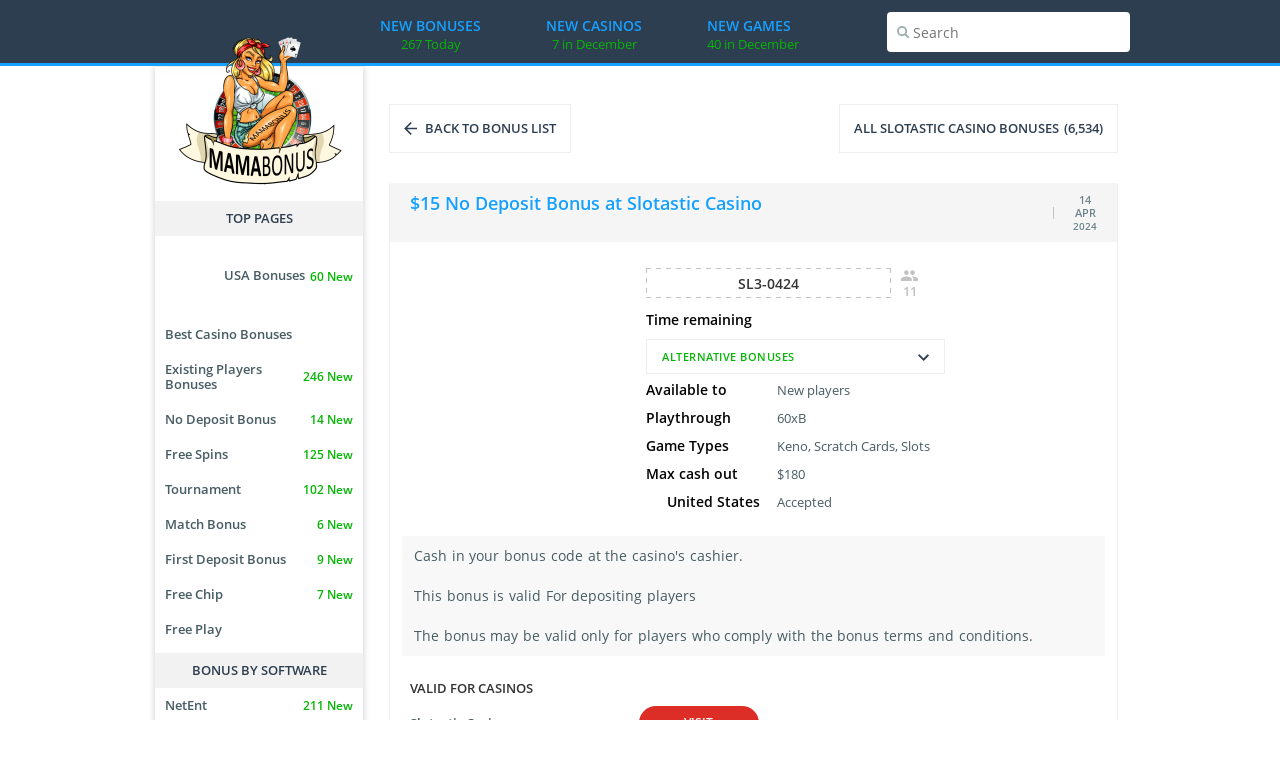

--- FILE ---
content_type: text/html; charset=UTF-8
request_url: https://www.mamabonus.com/b502631/15-no-deposit-bonus-slotastic-casino-2024
body_size: 17346
content:
 <!DOCTYPE html> <html lang="en"> <head> <meta charset="UTF-8"> <meta name="viewport" content="width=device-width, initial-scale=1, minimum-scale=1, maximum-scale=5"> <link rel="preload" href="/public/img/mama-bonus-logo-new.png" as="image"> <link rel="preconnect" href="https://s2.getsitecontrol.com"/> <link rel="preconnect" href="https://stats.g.doubleclick.net"/> <link rel="preconnect" href="https://widgets.getsitecontrol.com"/> <link rel="preconnect" href="https://l.getsitecontrol.com"/> <meta name="format-detection" content="telephone=no"> <meta name="format-detection" content="address=no"> <title>$15 No Deposit Bonus at Slotastic Casino - April 14, 2024 - #502631</title> <link rel="shortcut icon" type="image/x-icon" href="/public/img/favicon48x48.ico"> <link rel="apple-touch-icon" href="/public/img/icon-180x180.png"/> <meta name="description" content="Get $15 No Deposit Bonus at Slotastic Casino from April 14, 2024! Start earning REAL MONEY at Slotastic Casino with this amazing CASINO BONUS! #502631"> <link rel="canonical" href="https://www.mamabonus.com/b502631/15-no-deposit-bonus-slotastic-casino-2024" /> <link rel="preload" href="/public/build/css/compilations/single_bonus.css?ver=635.1.20136736923" as="style"> <link rel="stylesheet" type="text/css" href="/public/build/css/compilations/single_bonus.css?ver=635.1.20136736923" media="all"/> <link rel="preload" href="/public/build/css/compilations/defer.css?ver=635.1.20136736923" as="style"> <link rel="stylesheet" type="text/css" href="/public/build/css/compilations/defer.css?ver=635.1.20136736923" media="all"/> </head> <body data-server_timezone = "Europe/London" data-version="635.1.20136736923"> <!-- Google Tag Manager (noscript) --> <noscript><iframe src="https://www.googletagmanager.com/ns.html?id=GTM-MNKTQLJ" height="0" width="0" style="display:none;visibility:hidden"></iframe></noscript> <!-- End Google Tag Manager (noscript) --> <div class="site" data-page="bonusinfo"> <header class="header"> <div class="header__layout"> <a class="header__logo" href="/"> <picture> <source media="(min-width: 975px)" srcset="/public/img/logo_1_desktop.png" type="image/png"> <source media="(max-width: 975px)" srcset="/public/img/mama-bonus-logo-horizontal.png" type="image/png"> <source media="(min-width: 975px)" srcset="/public/img/logo_1_desktop_new.webp" type="image/webp"> <img src="/public/img/mama-bonus-logo-new.png" class="header__logo-img" alt="Logo"> </picture> </a> <nav class="header__menu"> <button class="header__menu-btn" id="mobile-menu-trigger" aria-label="Menu"> <svg class="svg-icon"> <use xlink:href="#icon-arrow-left"></use> </svg> <span></span> </button> <div class="header__menu-wrap"> <span class="header__switch header__switch--desktop switch_viewport"> <span class="header__switch-img"></span> <span class="header__switch-text switch_text"></span> </span> <div class="header__top-bar">CATEGORIES</div> <a href="/" class="header__top-bar-link"> <div class="header__nav-column">New Bonuses</div> <div class="header__amount-green">267 Today</div> </a> <a href="/new-online-casinos" class="header__top-bar-link"> <div class="header__nav-column">New Casinos</div> <div class="header__amount-green">7 in December</div> </a> <a href="/new-casino-games" class="header__top-bar-link"> <div class="header__nav-column">New Games</div> <div class="header__amount-green">40 in December</div> </a> </div> </nav> <div class="header__search"> <span class="header__search-btn-open"> <img src="/public/img/icons/search.svg" alt="Search icon"> </span> <form class="header__search-form" autocomplete="off"> <input class="header__search-input" type="input" placeholder="Search"> <button type="button" class="header__search-btn-find" aria-label="Search"> <img src="/public/img/icons/search.svg" alt="Search icon"> </button> <button type="button" class="header__search-btn-cancel"></button> </form> </div> </div> </header> <div class="site__content" id="site-container"> <aside class="sidebar"> <div class="sidebar__menu"> <div class="sidebar__menu-fixed"> <a class="switch_viewport"> <span class="switch_viewport_img"></span> <span class="switch_text"></span> </a> <div class="sidebar__mobile"> <a href="/" class="sidebar__link active"> <div class="sidebar__link-column">New Bonuses</div> <div class="sidebar__link-amount">(267 Today)</div> </a> <a href="/new-online-casinos" class="sidebar__link "> <div class="sidebar__link-column">New Casinos</div> <div class="sidebar__link-amount">(7 in December)</div> </a> <a href="/new-casino-games" class="sidebar__link "> <div class="sidebar__link-column">New Games</div> <div class="sidebar__link-amount">(40 in December)</div> </a> </div> </div> <div class="sidebar__menu-scroll"> <div class="sidebar__content"> <div class="sidebar__section section_1"> <div class="sidebar__title">Top Pages </div> <div class="sidebar__country"> <a class="aside_a_location link_width " href="/casino-bonus-usa"> <div class="sidebar__country-wrapper"> <span id="sidebar__flag"> <img class="flag_aside flag lazy_loaded" data-src="/public/img/flags/united_states.png" width="22" height="22" onerror="this.onerror=null; this.src='/public/img/flags/location.png'" alt="United States Flag"> </span> <span class="sidebar__country-location sidebar__link">USA Bonuses</span> </div> <span class="sidebar__label">60 New</span> </a> </div> <a href="/best-casino-bonus-codes" data-item-name="Best Casino Bonuses" class=" " data-category-id = '9' data-entry_id = '1000'> Best Casino Bonuses </a> <a href="/existing-players" data-item-name="Existing Players Bonuses" class=" " data-category-id = '13' data-entry_id = '1001'> Existing Players Bonuses <span class="sidebar__label">246 New</span> </a> <a href="/type/no-deposit-bonus" data-item-name="No Deposit Bonus" class=" " data-category-id = '2' data-entry_id = '6'> No Deposit Bonus <span class="sidebar__label">14 New</span> </a> <a href="/type/free-spins" data-item-name="Free Spins" class=" " data-category-id = '2' data-entry_id = '5'> Free Spins <span class="sidebar__label">125 New</span> </a> <a href="/type/tournament" data-item-name="Tournament" class=" " data-category-id = '2' data-entry_id = '7'> Tournament <span class="sidebar__label">102 New</span> </a> <a href="/type/match-bonus" data-item-name="Match Bonus" class=" " data-category-id = '2' data-entry_id = '9'> Match Bonus <span class="sidebar__label">6 New</span> </a> <a href="/type/first-deposit-bonus" data-item-name="First Deposit Bonus" class=" " data-category-id = '2' data-entry_id = '2'> First Deposit Bonus <span class="sidebar__label">9 New</span> </a> <a href="/type/free-chip" data-item-name="Free Chip" class=" " data-category-id = '2' data-entry_id = '3'> Free Chip <span class="sidebar__label">7 New</span> </a> <a href="/type/free-play" data-item-name="Free Play" class=" " data-category-id = '2' data-entry_id = '4'> Free Play </a> </div> <div class="sidebar__section section_2"> <div class="sidebar__title">Bonus By Software </div> <a href="/software/netent-bonus-codes" data-item-name="NetEnt" class=" " data-category-id = '3' data-entry_id = '38'> NetEnt <span class="sidebar__label">211 New</span> </a> <a href="/software/betsoft-bonus-codes" data-item-name="BetSoft" class=" " data-category-id = '3' data-entry_id = '33'> BetSoft <span class="sidebar__label">207 New</span> </a> <a href="/software/booming-games-bonus-codes" data-item-name="Booming Games" class=" " data-category-id = '3' data-entry_id = '204'> Booming Games <span class="sidebar__label">189 New</span> </a> <a href="/software/play-n-go-bonus-codes" data-item-name="Play n GO" class=" " data-category-id = '3' data-entry_id = '119'> Play n GO <span class="sidebar__label">180 New</span> </a> <a href="/software/games-global-bonus-codes" data-item-name="Games Global" class=" " data-category-id = '3' data-entry_id = '17'> Games Global <span class="sidebar__label">170 New</span> </a> <a href="/software/playtech-bonus-codes" data-item-name="Playtech" class=" " data-category-id = '3' data-entry_id = '31'> Playtech <span class="sidebar__label">150 New</span> </a> <a href="/software/rtg-bonus-codes" data-item-name="RTG" class=" " data-category-id = '3' data-entry_id = '42'> RTG <span class="sidebar__label">56 New</span> </a> <a href="/software/igt-bonus-codes" data-item-name="IGT" class=" " data-category-id = '3' data-entry_id = '43'> IGT <span class="sidebar__label">24 New</span> </a> <a href="/software/rival-bonus-codes" data-item-name="Rival" class=" " data-category-id = '3' data-entry_id = '40'> Rival <span class="sidebar__label">10 New</span> </a> <a href="/software/saucify-bonus-codes" data-item-name="Saucify" class=" " data-category-id = '3' data-entry_id = '51'> Saucify <span class="sidebar__label">4 New</span> </a> <a href="/software/cryptologic-bonus-codes" data-item-name="Cryptologic" class=" " data-category-id = '3' data-entry_id = '18'> Cryptologic </a> <a href="/software/nuworks-bonus-codes" data-item-name="NuWorks" class=" " data-category-id = '3' data-entry_id = '34'> NuWorks </a> </div> <button type="button" class=" show_more_btn show_more_manufactures sidebar__button" data-appendTo = "section_2"> <span class="change-text">Show more</span> <svg class="svg-icon"> <use xlink:href="#icon-chevron-down"></use> </svg> </button> <div class="sidebar__section section_3"> <div class="sidebar__title">Bonus By Casino</div> <div class="search_sidebar"> <div class="search__btn"></div> <div class="search__frame_sidebar"> <input id="search-input-sidebar" class="search_input_sidebar" type="text" name="search_sidebar" placeholder="Search Casino..." value="" /> <svg class="svg-icon"> <use xlink:href="#icon-search-icon"></use> </svg> </div> </div> <div class="sidebar__casinos"> <div class="sidebar__nano nano"> <div class="sidebar__nano--content nano-content"> <div class="sidebar__casinos-inner"> <a href="/casino/supabet-casino-bonus-codes" class=""> Supabet Casino <span class="sidebar__casinos-label">5 New</span></a> </a> <a href="/casino/boomerang-bet-casino-bonus-codes" class=""> Boomerang Bet Casino <span class="sidebar__casinos-label">5 New</span></a> </a> <a href="/casino/quickwin-casino-bonus-codes" class=""> Quickwin Casino <span class="sidebar__casinos-label">5 New</span></a> </a> <a href="/casino/greatwin-casino-bonus-codes" class=""> Greatwin Casino <span class="sidebar__casinos-label">5 New</span></a> </a> <a href="/casino/vegasino-casino-bonus-codes" class=""> Vegasino Casino <span class="sidebar__casinos-label">5 New</span></a> </a> <a href="/casino/revolution-casino-bonus-codes" class=""> Revolution Casino <span class="sidebar__casinos-label">5 New</span></a> </a> <a href="/casino/winota-casino-bonus-codes" class=""> Winota Casino <span class="sidebar__casinos-label">5 New</span></a> </a> <a href="/casino/oh-my-spins-casino-bonus-codes" class=""> Oh My Spins Casino <span class="sidebar__casinos-label">5 New</span></a> </a> <a href="/casino/fezbet-casino-bonus-codes" class=""> FEZbet Casino <span class="sidebar__casinos-label">5 New</span></a> </a> <a href="/casino/zet-casino-bonus-codes" class=""> Zet Casino <span class="sidebar__casinos-label">5 New</span></a> </a> <a href="/casino/spinbara-casino-bonus-codes" class=""> Spinbara Casino <span class="sidebar__casinos-label">4 New</span></a> </a> <a href="/casino/mrpacho-casino-bonus-codes" class=""> MrPacho Casino <span class="sidebar__casinos-label">4 New</span></a> </a> <a href="/casino/abuking-casino-bonus-codes" class=""> Abuking Casino <span class="sidebar__casinos-label">4 New</span></a> </a> <a href="/casino/stone-vegas-casino-bonus-codes" class=""> Stone Vegas Casino <span class="sidebar__casinos-label">4 New</span></a> </a> <a href="/casino/ninlay-casino-bonus-codes" class=""> Ninlay Casino <span class="sidebar__casinos-label">4 New</span></a> </a> <a href="/casino/excitewin-casino-bonus-codes" class=""> ExciteWin Casino <span class="sidebar__casinos-label">4 New</span></a> </a> <a href="/casino/wazamba-casino-bonus-codes" class=""> Wazamba Casino <span class="sidebar__casinos-label">4 New</span></a> </a> <a href="/casino/fair-go-casino-bonus-codes" class=""> Fair Go Casino <span class="sidebar__casinos-label">4 New</span></a> </a> <a href="/casino/wyns-casino-bonus-codes" class=""> Wyns Casino <span class="sidebar__casinos-label">3 New</span></a> </a> <a href="/casino/thrill-casino-bonus-codes" class=""> Thrill Casino <span class="sidebar__casinos-label">3 New</span></a> </a> <a href="/casino/wishwin-casino-bonus-codes" class=""> WishWin Casino <span class="sidebar__casinos-label">3 New</span></a> </a> <a href="/casino/madcasino-bonus-codes" class=""> MadCasino <span class="sidebar__casinos-label">3 New</span></a> </a> <a href="/casino/spinmama-casino-bonus-codes" class=""> Spinmama Casino <span class="sidebar__casinos-label">3 New</span></a> </a> <a href="/casino/allyspin-casino-bonus-codes" class=""> AllySpin Casino <span class="sidebar__casinos-label">3 New</span></a> </a> <a href="/casino/legiano-casino-bonus-codes" class=""> Legiano Casino <span class="sidebar__casinos-label">3 New</span></a> </a> <a href="/casino/hugo-casino-bonus-codes" class=""> Hugo Casino <span class="sidebar__casinos-label">3 New</span></a> </a> <a href="/casino/casino-infinity-bonus-codes" class=""> Casino Infinity <span class="sidebar__casinos-label">3 New</span></a> </a> <a href="/casino/asino-casino-bonus-codes" class=""> Asino Casino <span class="sidebar__casinos-label">3 New</span></a> </a> <a href="/casino/windetta-bonus-codes" class=""> Windetta <span class="sidebar__casinos-label">3 New</span></a> </a> <a href="/casino/betonred-casino-bonus-codes" class=""> BetOnRed Casino <span class="sidebar__casinos-label">3 New</span></a> </a> </div> </div> </div> </div> </div> <div class="sidebar__section section_about"> <div class="sidebar__title">ABOUT</div> <a href="/about-us">About Us</a> <a href="/about-us#our-team">Our Team</a> <a href="/contact-us">Contact Us</a> <a href="/privacy-policy">Privacy Policy</a> <a href="/terms">Terms & Conditions</a> </div> <div class="sidebar__section section_helpful"> <div class="sidebar__title">HELPFUL RESOURCES</div> <a href="/resources/responsible-gambling">Responsible Gambling</a> <a href="/resources/advertiser-disclosure">Advertiser Disclosure</a> </div> </div> </div> </div> </aside> <div class="site__content-layout"> <div id="bonus_game_iframe"> <div id="player-wrap" class="player-wrap"> <div class="player"> <div class="player-holder"> <iframe id="gameplay_iframe" class="game_play_bonus" data-src="game.mamabonus.com" width="1010" height="631" ></iframe> </div> <div class="player-controls"> <span class="player-controls-btn" id="play-replay" > <svg class="svg-icon"> <use xlink:href="#icon-reload_icon"></use> </svg> </span> <span class="player-controls-btn minimize_icon play-fullscreen " id="minimize"> <svg class="svg-icon"> <use xlink:href="#icon-close-game"></use> </svg> </span> <span class="player-controls-btn fulscreen_icon play-fullscreen" id="play-fullscreen"> <svg class="svg-icon"> <use xlink:href="#icon-maximize_icon"></use> </svg> </span> <div style="clear: both; height: 1px;width: 1px;"></div> <a id="game_review_url" href = '#' target="_blank">GAME REVIEW</a> </div> </div> </div> </div> <div class="bonus-box" data-bid="502631"> <div class="bonus-box__header"> <h1><a href="/b502631/15-no-deposit-bonus-slotastic-casino-2024">$15 No Deposit Bonus at Slotastic Casino</a></h1> <time datetime="2024-04-14"> 14 <span class="bonus-box__month">Apr</span> <span class="bonus-box__year">2024</span> </time> </div> <div class="bonus-box__wrapper"> <img data-src="/public/img/sync/casino_logo_light/124x82/slotastic_casino.png" class="bonus-box__image lazy_loaded" width="124" height="82" data-data_bonus_path = "/public/img/sync/casino_logo_light/124x82/slotastic_casino.png" onerror="this.onerror=null; this.src='/public/img/default_casino_logo_mamabonus/124x82/no-logo-124x82.png'" title="Slotastic Casino" alt="Slotastic Casino" > <div class="bonus-box__description"> <div class="bonus-box__description-upper"> <span class="bonus-box__description-code desc_item reg_bonus_code js-copy-to-clip" data-code="SL3-0424">SL3-0424</span> <div class="bonus-box__description-clicks" title="Number of players who used this bonus"> <svg class="svg-icon"> <use xlink:href="#icon-visits_icon"></use> </svg> <span class="bonus-box__description-visits">11</span> </div> </div> <div class="bonus-box__description-row"> <span class="bonus-box__description-row--text">Time remaining </span> <span class="bonus-box__description-row--time countdown exp_red"> <span class="bonus-box__count bonus-box__count--hours count_hours">00</span><span class="bonus-box__count--letter">h</span> : <span class="bonus-box__count bonus-box__count--minutes count_minutes">00</span><span class="bonus-box__count--letter">m</span> : <span class="bonus-box__count bonus-box__count--seconds count_seconds">00</span><span class="bonus-box__count--letter">s</span> <span class="bonus-box__count bonus-box__count--expired">(Expired)</span> </span> </div> <div class="bonus-box__description-alternative"> <div class="bonus-box__accordion" data-bonus-type-id="6"> Alternative bonuses <svg class="svg-icon"> <use xlink:href="#icon-chevron-down"></use> </svg> </div> </div> <div class="bonus-box__description-row"> <span class="bonus-box__description-row--title">Available to </span> New players </div> <div class="bonus-box__description-row"> <span class="bonus-box__description-row--title">Playthrough</span> 60xB </div> <div class="bonus-box__description-row"> <span class="bonus-box__description-row--title">Game Types</span> <span class="bonus-box__description-row--games"> Keno, Scratch Cards, Slots </span> </div> <div class="bonus-box__description-row"> <span class="bonus-box__description-row--title">Max cash out</span> $180 </div> <div class="bonus-box__description-row row_location"> <img class="bonus-box__description-row--flag lazy_loaded" data-src="/public/img/flags/united_states.png" width="22" height="22" alt="United States Flag"> <span class="bonus-box__description-row--country">United States</span> Accepted </div> </div> <div class="bonus-box__note"> Cash in your bonus code at the casino's cashier.<br/><br/>This bonus is valid For depositing players <br><br>The bonus may be valid only for players who comply with the bonus terms and conditions. </div> <div class="bonus-box__casinos" id="anchor_comm">VALID FOR CASINOS</div> <div class="bonus-box__row"> <span class="bonus-box__row-name">Slotastic Casino</span> <a class="bonus-box__row-btn btn btn_play btn_ajax trigger-update-bonus-visits" data-bonus-id="502631" href="/link/slotastic-casino" rel="nofollow" target="_blank">VISIT</a> </div> <div class="bonus-box__footer" > <div class="bonus-box__estimate"> <div class="bonus-box__estimate-wrapper"> <button name="estimate__like" class="vote_bonuses bonus-box__estimate-wrapper--like" data-vote = 'like' data-bonus-id="502631" title="The bonus worked"> <svg class="svg-icon"> <use xlink:href="#icon-thumb_up"></use> </svg> </button> <div class="bonus-box__estimate-value like" data-value="0">0</div> </div> <div class="bonus-box__estimate-wrapper"> <button name="estimate__dislike" class="vote_bonuses bonus-box__estimate-wrapper--dislike" data-vote = 'dislike' data-bonus-id="502631" title="The bonus didn’t work"> <svg class="svg-icon"> <use xlink:href="#icon-thumb_down"></use> </svg> </button> <div class="bonus-box__estimate-value dislike" data-value="0">0</div> </div> <div class="bonus-box__success" title="Percentage of players who successfully redeemed this bonus"> <span class="bonus-box__success-val"><span class="success_number">0</span> Success Rate</span> <span class="bonus-box__success-votes">(<span class="votes_number">0</span> Votes)</span> </div> </div> <div class="bonus-box__review" > <a class="bonus-box__review-btn btn btn_review" href="/b502631/15-no-deposit-bonus-slotastic-casino-2024#anchor_comm"> <span class="bonus-box__review-icon icons_small icon_comm_blue_small"> <svg class="svg-icon"> <use xlink:href="#icon-comments_icon"></use> </svg> <span class="bonus-box__review-amount" data-comments_amount = "0">0</span> </span> </a> </div> </div> </div> </div> <a id="anchor_hot_bon" class="anchor_link"></a> <div> <div class="hot-offers"> <h2 class="hot-offers__title">Hot RTG No Deposit Bonus offers</h2> <div class="hot-offers__container"> <div class="hot-offers__wrapper"> <a class="hot-offers__item" href="/b589105/150-no-deposit-bonus-grande-vegas-casino-2025"> <h3>$150 No Deposit Bonus at Grande Vegas Casino</h3> <time datetime="2025-12-23"> <div class="hot-offers__time">01 hour ago</div> </time> </a> </div> <div class="hot-offers__wrapper"> <a class="hot-offers__item" href="/b589089/8-no-deposit-bonus-island-reels-casino-2025"> <h3>$8 No Deposit Bonus at Island Reels Casino</h3> <time datetime="2025-12-23"> <div class="hot-offers__time">03 hrs ago</div> </time> </a> </div> <div class="hot-offers__wrapper"> <a class="hot-offers__item" href="/b589066/9-no-deposit-bonus-slotswin-casino-2025"> <h3>$9 No Deposit Bonus at SlotsWin Casino</h3> <time datetime="2025-12-23"> <div class="hot-offers__time">06 hrs ago</div> </time> </a> </div> </div> </div> <div class="related"> <h2 class="related__title">Related pages</h2> <div class="related__pages"> <a href="/casino/slotastic-casino-bonus-codes"> <span>All Slotastic Casino Bonus Codes</span> <svg class="svg-icon"> <use xlink:href="#icon-chevron-right"></use> </svg> </a> <a href="/software/rtg-bonus-codes"> <span>All RTG Bonus Codes</span> <svg class="svg-icon"> <use xlink:href="#icon-chevron-right"></use> </svg> </a> <a href="/type/no-deposit-bonus"> <span>All No Deposit Bonus Offers</span> <svg class="svg-icon"> <use xlink:href="#icon-chevron-right"></use> </svg> </a> </div> </div> </div> <div class="back-to-list"> <div> <a href="/" class="back-to-list__btn"> <svg class="svg-icon"> <use xlink:href="#icon-arrow-left"></use> </svg> <span>Back to bonus list</span> </a> </div> <div> <a href="/casino/slotastic-casino-bonus-codes" class="back-to-list__btn"> <span class="back-to-list__btn-name"> all Slotastic Casino bonuses </span> <span class="back-to-list__btn-nr"> (6,534)</span> </a> </div> </div> <div class="js-review casino-review" data-review-id="502631" data-review-type="bonus"> <div class="casino-review__add"> <div class="casino-review__form-fields" id="anchor_comm"> <form action="#" class="js-register-form second add_comment_form" autocomplete="off" novalidate> <div class="contacts__request site__form"> <div class="wrapper-comment-input"> <div class="comment_form_input message-item field-wrap"> <div class="btn_comment-add"> <textarea name="message" class="comment_message input" required></textarea> </div> <label class="error"> <svg class="svg-icon"> <use xlink:href="#icon-info-icon"></use> </svg> <span></span> <p class="error-message">comment</p> </label> </div> <div class="comment_form_input name-item field-wrap"> <input type="text" class="comment_name input" name="name" required> <label class="error"> <svg class="svg-icon"> <use xlink:href="#icon-info-icon"></use> </svg> <span></span> </label> </div> <div class="comment_form_input email-item field-wrap"> <input type="text" class="comment_email input" name="email" required> <label class="error"> <svg class="svg-icon"> <use xlink:href="#icon-info-icon"></use> </svg> <span></span> </label> </div> </div> <button class="btn btn_review add_comment">Add comment</button> </div> </form> <div class="ajax_wrap casino_comments_reviews"> <button type="button" class="btn-hide-comment hide_btn_hide_comment"> <span>Hide comments</span> <svg class="svg-icon"> <use xlink:href="#icon-chevron-down"></use> </svg> </button> </div> <a id="anchor_add_comm" class="anchor_link"></a> </div> </div> </div> </div> </div> <footer class="footer"> <div class="footer__layout"> <a href="/" class="footer__logo"> <picture> <source srcset="/public/img/mamabonus_logo.webp" type="image/webp"> <source srcset="/public/img/mamabonus_logo.png.png" type="image/png"> <img class="footer__img lazy_loaded" data-src="/public/img/mamabonus_logo.png" width="175" height="81" alt="Logo Footer"> </picture> </a> <div class="footer__nav-wrapper"> <div class="footer__menu"> <ul class="footer__menu-list"> <li class="footer__menu-item"><a class="footer__menu-link" href="/about-us">About Us</a></li> <li class="footer__menu-item"><a class="footer__menu-link" href="/about-us#our-team">Team</a></li> <li class="footer__menu-item"><a class="footer__menu-link" href="/contact-us">Contact</a></li> </ul> </div> <div class="footer__popular"> <ul class="footer__popular-list"> <li class="footer__popular-item"><a class="footer__popular-link" href="/best-casino-bonus-codes">Best Casino Bonuses</a></li> <li class="footer__popular-item"><a class="footer__popular-link" href="/type/no-deposit-bonus">No Deposit Bonus</a></li> <li class="footer__popular-item"><a class="footer__popular-link" href="/type/free-spins">Free Spins</a></li> </ul> </div> <div class="footer__super"> <ul class="footer__super-list"> <li class="footer__super-item"><a class="footer__super-link" href="/">New Bonuses</a></li> <li class="footer__super-item"><a class="footer__super-link" href="/new-online-casinos">New Casinos</a></li> <li class="footer__super-item"><a class="footer__super-link" href="/new-casino-games">New Games</a></li> </ul> </div> <div class="footer__terms"> <ul class="footer__terms-list"> <li class="footer__terms-item"><a class="footer__terms-link" href="/privacy-policy">Privacy Policy</a></li> <li class="footer__terms-item"><a class="footer__terms-link" href="/terms">Terms &amp; Conditions</a></li> </ul> </div> </div> <div class="footer__logo-social-wrapper"> <div class="footer__gamble-aware" id="be-gamble-aware"> <div class="footer__gamble-aware-logo"> <div class="footer__gamble-aware-age">18+</div> <div class="footer__gamble-aware-text static-popup-opener" data-popup="be_gamble_aware_popup"></div> </div> </div> </div> <div class="footer__disclaimer"> <p class="footer__disclaimer-text"><span class="footer__disclaimer-bold">DISCLAIMER:</span> Participating in online games with betting elements may be prohibited in certain jurisdictions. Please verify the legality of such activities in your area before engaging. MamaBonus.com accepts no responsibility for your decisions.</p> <p class="footer__disclaimer-bold">Exercise caution when gambling, as it can result in addiction.</p> </div> <div class="footer__related-links"> <ul class="footer__related-links-list"> <li class="footer__related-links-item"><a class="footer__related-link" href="/resources/responsible-gambling">RESPONSIBLE GAMBLING</a></li> <li class="footer__related-links-item"><a class="footer__related-link" href="/resources/advertiser-disclosure">ADVERTISER DISCLOSURE</a></li> </ul> </div> <div class="footer__social"> <ul class="footer__social-list"> <li class="footer__social-item footer__social-item--pinterest"><a class="footer__social-link" href="https://www.pinterest.com/mamabonus/" rel="nofollow" target="_blank" aria-label="Pinterest"></a></li> <li class="footer__social-item footer__social-item--twitter"><a class="footer__social-link" href="https://twitter.com/Mama_Bonus" rel="nofollow" target="_blank" aria-label="X logo"></a></li> </ul> </div> </div> <div class="footer__copyright"> <p class="footer__copyright-text">&copy; 2025 Copyright MamaBonus. All rights reserved.</p> </div> </footer> <div class="back-top" id="back-top" aria-label="button back to top"> <svg class="svg-icon"> <use xlink:href="#icon-chevron-down"></use> </svg> </div> </div> <span id="conf" data-page="bonusinfo" data-version="635.1.20136736923"></span> <div style="display: none" id="defer-scripts" data-scripts=" '/public/build/js/compilations/defer.js?v=635.1.20136736923', "></div> <script src="/public/build/js/compilations/bundle.js?v=635.1.20136736923"></script> <!-- SVG icons --> <svg xmlns="http://www.w3.org/2000/svg" style="width:0; height:0; visibility:hidden; display:none;"> <!-- my_icons --> <symbol id="icon-arrow-left" viewBox="0 0 32 32"> <path d="M32 13.989v4.041h-24.242l11.111 11.111-2.869 2.859-16-16 16-16 2.869 2.869-11.111 11.12z"></path> </symbol> <symbol id="icon-check" viewBox="0 0 32 32"> <path fill="#06b505" style="fill: var(--color4, #06b505)" d="M31.111 6.951l-21.333 21.333-9.778-9.778 2.507-2.507 7.271 7.253 18.827-18.809z"></path> </symbol> <symbol id="Icon_material-error" viewBox="0 0 14 14"> <path id="Icon_material-error" d="M10,3a7,7,0,1,0,7,7A7,7,0,0,0,10,3Zm.7,10.5H9.3V12.1h1.4Zm0-2.8H9.3V6.5h1.4Z" transform="translate(-3 -3)" fill="#f99237"></path> </symbol> <symbol id="icon-chevron-down" viewBox="0 0 32 32"> <path d="M3.76 6.4l12.24 12.224 12.24-12.224 3.76 3.786-16 16-16-16z"></path> </symbol> <symbol id="icon-chevron-right" viewBox="0 0 32 32"> <path fill="#16a0ff" style="fill: var(--color5, #16a0ff)" d="M6.667 28.213l12.213-12.213-12.213-12.24 3.76-3.76 16 16-16 16z"></path> </symbol> <symbol id="icon-delete" viewBox="0 0 8 8"> <path d="M7.729,1.577,5.305,4,7.729,6.426A.923.923,0,1,1,6.424,7.731L4,5.307,1.575,7.731A.923.923,0,0,1,.27,6.426L2.694,4,.27,1.577A.923.923,0,0,1,1.575.272L4,2.7,6.424.272A.923.923,0,0,1,7.729,1.577Z"></path> </symbol> <symbol id="icon-info-icon" viewBox="0 0 32 32"> <path fill="#ff0a00" style="fill: var(--color1, #ff0a00)" d="M14.543 11.562h2.912v-2.981h-2.912zM16 27.857c-3.269-0.014-6.223-1.351-8.356-3.502l-0.001-0.001c-2.151-2.134-3.486-5.087-3.5-8.352v-0.003c0.013-3.268 1.349-6.222 3.5-8.356l0.001-0.001c2.135-2.151 5.089-3.487 8.354-3.5h0.003c3.267 0.014 6.22 1.35 8.354 3.5l0.001 0.001c2.152 2.134 3.488 5.087 3.503 8.352v0.003c-0.015 3.268-1.351 6.221-3.502 8.354l-0.001 0.001c-2.134 2.152-5.086 3.49-8.352 3.505h-0.003zM16 1.231c-0.027-0-0.060-0-0.092-0-4.053 0-7.723 1.643-10.379 4.298l0-0c-2.656 2.656-4.298 6.326-4.298 10.379 0 0.032 0 0.065 0 0.097l-0-0.005c-0 0.027-0 0.058-0 0.090 0 4.053 1.643 7.723 4.298 10.379l-0-0c2.657 2.657 6.327 4.301 10.382 4.301 0.032 0 0.063-0 0.095-0l-0.005 0c0.027 0 0.060 0 0.092 0 4.053 0 7.723-1.642 10.379-4.298l-0 0c2.656-2.657 4.298-6.326 4.298-10.379 0-0.032-0-0.065-0-0.097l0 0.005c0-0.027 0-0.060 0-0.092 0-4.053-1.642-7.723-4.298-10.379l0 0c-2.657-2.656-6.326-4.298-10.379-4.298-0.032 0-0.065 0-0.097 0l0.005-0zM14.543 23.419h2.912v-8.876h-2.912z"></path> </symbol> <symbol id="icon-comments_icon" viewBox="0 0 32 32"> <path fill="#c2c2c2" style="fill: var(--color6, #c2c2c2)" d="M15.669 3.81c0.057-0.001 0.124-0.001 0.192-0.001 2.767 0 5.403 0.561 7.801 1.574l-0.132-0.049c2.282 0.916 4.2 2.32 5.695 4.093l0.018 0.021c1.298 1.522 2.089 3.511 2.095 5.684v0.001c-0.008 2.178-0.809 4.168-2.131 5.696l0.009-0.011c-1.521 1.781-3.438 3.179-5.617 4.065l-0.098 0.035c-2.254 0.964-4.877 1.525-7.63 1.525-0.072 0-0.143-0-0.214-0.001l0.011 0c-0.015 0-0.034 0-0.052 0-1.74 0-3.428-0.218-5.040-0.629l0.141 0.030c-2.484 1.28-5.391 2.123-8.471 2.343l-0.072 0.004c-0.054 0.005-0.118 0.008-0.182 0.008-0.415 0-0.803-0.116-1.134-0.318l0.010 0.005c-0.378-0.215-0.655-0.572-0.76-0.996l-0.002-0.011c-0.063-0.149-0.1-0.322-0.1-0.503 0-0.328 0.12-0.629 0.319-0.859l-0.001 0.002c0.277-0.34 0.601-0.628 0.964-0.86l0.016-0.010 0.108-0.114c0.43-0.273 0.803-0.559 1.149-0.876l-0.006 0.006c0.368-0.414 0.663-0.902 0.86-1.438l0.010-0.031c-1.030-0.913-1.878-2.005-2.501-3.23l-0.029-0.062c-0.564-1.1-0.895-2.4-0.898-3.777v-0.001c0.009-2.176 0.811-4.163 2.131-5.689l-0.009 0.011c1.52-1.786 3.436-3.188 5.615-4.079l0.097-0.035c2.254-0.964 4.877-1.525 7.63-1.525 0.072 0 0.144 0 0.216 0.001l-0.011-0zM15.669 23.831c0.084 0.001 0.183 0.002 0.283 0.002 2.474 0 4.827-0.521 6.954-1.46l-0.11 0.043c1.762-0.764 3.239-1.893 4.391-3.298l0.016-0.020c0.909-1.067 1.477-2.448 1.524-3.961l0-0.010c-0.046-1.523-0.615-2.904-1.531-3.98l0.008 0.009c-1.167-1.427-2.645-2.556-4.333-3.292l-0.074-0.029c-2.017-0.895-4.37-1.416-6.844-1.416-0.099 0-0.199 0.001-0.298 0.003l0.015-0c-0.084-0.001-0.183-0.002-0.283-0.002-2.474 0-4.827 0.521-6.954 1.46l0.11-0.043c-1.763 0.764-3.241 1.893-4.392 3.299l-0.016 0.020c-0.909 1.067-1.477 2.448-1.524 3.961l-0 0.010c0.015 1.301 0.419 2.505 1.102 3.504l-0.014-0.022c0.74 1.025 1.623 1.89 2.631 2.588l0.036 0.023c-0.192 0.935-0.571 1.759-1.099 2.465l0.011-0.016c-0.621 0.909-1.359 1.682-2.205 2.321l-0.025 0.018c1.543-0.229 2.935-0.667 4.221-1.289l-0.087 0.038c1.284-0.587 2.336-1.15 3.352-1.768l-0.143 0.081c1.552 0.484 3.337 0.762 5.186 0.762 0.032 0 0.065-0 0.097-0l-0.005 0z"></path> </symbol> <symbol id="icon-reload_icon" viewBox="0 0 32 32"> <path fill="#9eadaf" style="fill: var(--color7, #9eadaf)" d="M27.563 0.813c-0.001-0.012-0.001-0.027-0.001-0.042 0-0.214 0.084-0.408 0.22-0.552l-0 0c0.131-0.135 0.315-0.218 0.518-0.218 0.004 0 0.007 0 0.011 0h2.937c0.003-0 0.007-0 0.010-0 0.203 0 0.386 0.084 0.518 0.218l0 0c0.135 0.131 0.218 0.315 0.218 0.518 0 0.004-0 0.007-0 0.011v-0.001 12.496c0 0.003 0 0.007 0 0.010 0 0.203-0.084 0.386-0.218 0.518l-0 0c-0.131 0.135-0.315 0.218-0.518 0.218-0.004 0-0.007-0-0.011-0h-12.495c-0.003 0-0.007 0-0.010 0-0.203 0-0.386-0.084-0.518-0.218l-0-0c-0.135-0.132-0.218-0.315-0.218-0.518 0-0.004 0-0.007 0-0.011v0.001-2.937c-0-0.003-0-0.007-0-0.010 0-0.203 0.084-0.386 0.218-0.518l0-0c0.143-0.136 0.338-0.219 0.551-0.219 0.015 0 0.029 0 0.044 0.001l-0.002-0 6.313 0.313c-0.998-1.489-2.311-2.692-3.849-3.534l-0.057-0.028c-1.485-0.827-3.257-1.313-5.142-1.313-0.027 0-0.053 0-0.080 0l0.004-0c-0.044-0.001-0.096-0.001-0.149-0.001-2.55 0-4.891 0.897-6.724 2.392l0.019-0.015c-1.896 1.497-3.264 3.589-3.826 5.991l-0.014 0.073c-0.043 0.17-0.143 0.311-0.279 0.405l-0.002 0.002c-0.129 0.097-0.292 0.156-0.468 0.157h-3.063c-0.009 0-0.019 0.001-0.029 0.001-0.23 0-0.434-0.11-0.562-0.28l-0.001-0.002c-0.105-0.122-0.17-0.283-0.17-0.458 0-0.048 0.005-0.094 0.014-0.139l-0.001 0.005c0.477-2.463 1.485-4.635 2.902-6.474l-0.026 0.036c1.436-1.885 3.243-3.412 5.319-4.491l0.088-0.041c1.992-1.044 4.351-1.657 6.854-1.657 0.041 0 0.081 0 0.122 0l-0.006-0c0.029-0 0.063-0 0.097-0 2.348 0 4.571 0.53 6.558 1.478l-0.092-0.040c2.072 0.981 3.819 2.331 5.225 3.979l0.018 0.022zM16 27c0.042 0.001 0.091 0.001 0.14 0.001 2.549 0 4.889-0.896 6.722-2.39l-0.019 0.015c1.897-1.497 3.267-3.588 3.829-5.991l0.014-0.073c0.043-0.17 0.143-0.311 0.279-0.405l0.002-0.002c0.129-0.097 0.292-0.156 0.468-0.157h3.063c0.009-0 0.019-0.001 0.029-0.001 0.23 0 0.434 0.11 0.562 0.28l0.001 0.002c0.105 0.122 0.17 0.283 0.17 0.458 0 0.048-0.005 0.094-0.014 0.139l0.001-0.005c-0.477 2.463-1.485 4.635-2.902 6.474l0.026-0.036c-1.436 1.885-3.242 3.412-5.317 4.491l-0.088 0.041c-1.994 1.046-4.355 1.66-6.861 1.66-0.038 0-0.075-0-0.113-0l0.006 0c-0.027 0-0.058 0-0.090 0-2.35 0-4.577-0.532-6.565-1.481l0.092 0.040c-2.075-0.981-3.824-2.33-5.232-3.979l-0.018-0.021 0.25 5.125c0.012 0.046 0.019 0.099 0.019 0.153 0 0.171-0.067 0.326-0.175 0.44l0-0c-0.144 0.137-0.338 0.221-0.553 0.221-0.011 0-0.022-0-0.033-0.001l0.002 0h-2.946c-0.003 0-0.007 0-0.010 0-0.203 0-0.386-0.084-0.518-0.218l-0-0c-0.137-0.132-0.222-0.317-0.222-0.521 0-0.004 0-0.007 0-0.011v0.001-12.496c-0-0.003-0-0.007-0-0.010 0-0.203 0.084-0.386 0.218-0.518l0-0c0.132-0.135 0.315-0.218 0.518-0.218 0.004 0 0.007 0 0.011 0h12.495c0.003-0 0.007-0 0.010-0 0.203 0 0.386 0.084 0.518 0.218l0 0c0.135 0.131 0.218 0.315 0.218 0.518 0 0.004-0 0.007-0 0.011v-0.001 2.937c0 0.003 0 0.007 0 0.010 0 0.203-0.084 0.386-0.218 0.518l-0 0c-0.132 0.135-0.315 0.218-0.518 0.218-0.004 0-0.007-0-0.011-0h0.001l-6.368-0.313c0.998 1.492 2.311 2.698 3.851 3.543l0.057 0.028c1.481 0.821 3.247 1.305 5.127 1.305 0.032 0 0.065-0 0.097-0l-0.005 0z"></path> </symbol> <symbol id="icon-search-icon" viewBox="0 0 32 32"> <path fill="#9eadaf" style="fill: var(--color7, #9eadaf)" d="M22.154 13.538c-0.006 4.756-3.86 8.61-8.615 8.616h-0.001c-4.755-0.007-8.608-3.86-8.614-8.615v-0.001c0.006-4.756 3.86-8.61 8.615-8.616h0.001c4.755 0.007 8.608 3.861 8.614 8.615v0.001zM32 29.538c-0.002-0.674-0.274-1.285-0.712-1.73l0 0-6.6-6.6c1.492-2.142 2.384-4.798 2.384-7.663 0-0.004 0-0.008 0-0.011v0.001c0-0.001 0-0.003 0-0.004 0-7.475-6.059-13.534-13.534-13.534-0.001 0-0.003 0-0.004 0h0c-7.475 0-13.534 6.059-13.534 13.534 0 0.003 0 0.006 0 0.008v-0c0 0.001 0 0.003 0 0.004 0 7.475 6.059 13.534 13.534 13.534 0.001 0 0.003 0 0.004 0h-0c0.003 0 0.007 0 0.011 0 2.865 0 5.522-0.892 7.707-2.413l-0.044 0.029 6.588 6.576c0.439 0.451 1.052 0.73 1.73 0.73 0 0 0 0 0 0h-0c1.359-0.005 2.46-1.102 2.47-2.459v-0.001z"></path> </symbol> <symbol id="icon-thumb_down" viewBox="0 0 32 32"> <path fill="#fff" style="fill: var(--color12, #fff)" d="M29.908 13.846c0.537 0.878 0.856 1.94 0.862 3.075v0.002c0 0.004 0 0.008 0 0.013 0 1.44-0.588 2.742-1.538 3.679l-0.001 0.001c-0.917 0.986-2.222 1.601-3.671 1.601-0.029 0-0.058-0-0.087-0.001l0.004 0h-2.215c0.345 0.838 0.548 1.81 0.554 2.829v0.002c0.012 0.151 0.019 0.328 0.019 0.506 0 1.689-0.612 3.234-1.627 4.427l0.008-0.010c-1.035 0.96-2.427 1.549-3.955 1.549-0.124 0-0.247-0.004-0.369-0.012l0.017 0.001c-1.19-0.006-2.216-0.7-2.7-1.705l-0.008-0.018c-0.463-0.92-0.844-1.988-1.091-3.108l-0.017-0.092c-0.073-0.664-0.269-1.268-0.566-1.81l0.013 0.025c-0.733-0.791-1.439-1.644-2.097-2.535l-0.057-0.081c-0.668-0.924-1.354-1.736-2.096-2.495l0.004 0.004h-0.431c-0.201 0.281-0.446 0.516-0.728 0.7l-0.010 0.006c-0.271 0.175-0.601 0.278-0.956 0.278-0.010 0-0.020-0-0.030-0l0.002 0h-3.938c-0.004 0-0.009 0-0.014 0-0.538 0-1.024-0.225-1.369-0.585l-0.001-0.001c-0.361-0.345-0.586-0.831-0.586-1.369 0-0.005 0-0.010 0-0.015v0.001-14.769c-0-0.005-0-0.011-0-0.016 0-0.537 0.224-1.022 0.583-1.366l0.001-0.001c0.345-0.361 0.831-0.586 1.369-0.586 0.006 0 0.012 0 0.017 0h3.938c0.006-0 0.014-0 0.022-0 0.49 0 0.937 0.187 1.272 0.494l-0.001-0.001h0.677c0.509-0.006 0.994-0.095 1.447-0.256l-0.031 0.010c0.614-0.178 1.125-0.367 1.619-0.586l-0.081 0.032c0.859-0.39 1.902-0.768 2.977-1.069l0.161-0.039c1.396-0.352 2.998-0.554 4.648-0.554 0.054 0 0.107 0 0.161 0.001l-0.008-0h1.354c0.159-0.012 0.344-0.019 0.53-0.019 1.79 0 3.432 0.634 4.713 1.691l-0.013-0.010c1.064 1.003 1.726 2.421 1.726 3.994 0 0.067-0.001 0.133-0.004 0.2l0-0.010c0.401 0.561 0.709 1.219 0.885 1.93l0.008 0.040c0.12 0.447 0.19 0.961 0.19 1.491 0 0.234-0.013 0.464-0.040 0.691l0.003-0.028c0.432 0.771 0.686 1.692 0.686 2.673 0 0.427-0.048 0.842-0.139 1.241l0.007-0.037zM5.169 18.215c0.007 0 0.016 0 0.025 0 0.4 0 0.762-0.165 1.021-0.431l0-0c0.266-0.259 0.431-0.621 0.431-1.021 0-0.009-0-0.018-0-0.026l0 0.001c0-0.007 0-0.016 0-0.025 0-0.4-0.165-0.762-0.431-1.021l-0-0c-0.259-0.266-0.621-0.431-1.021-0.431-0.009 0-0.018 0-0.026 0l0.001-0c-0.007-0-0.016-0-0.025-0-0.4 0-0.762 0.165-1.021 0.431l-0 0c-0.266 0.259-0.431 0.621-0.431 1.021 0 0.009 0 0.018 0 0.026l-0-0.001c-0 0.007-0 0.016-0 0.025 0 0.4 0.165 0.762 0.431 1.021l0 0c0.259 0.266 0.621 0.431 1.021 0.431 0.009 0 0.018-0 0.026-0l-0.001 0zM25.477 19.262c0.010 0 0.021 0 0.032 0 0.648 0 1.23-0.285 1.627-0.736l0.002-0.002c0.409-0.411 0.665-0.975 0.677-1.598l0-0.002c0-0.005 0-0.011 0-0.016 0-0.588-0.172-1.135-0.467-1.595l0.007 0.012q-0.46-0.738-0.894-0.738c0.407-0.463 0.654-1.074 0.654-1.743 0-0.068-0.003-0.136-0.008-0.203l0.001 0.009c-0.025-0.839-0.386-1.589-0.954-2.123l-0.002-0.001c0.192-0.353 0.305-0.773 0.305-1.22 0-0.279-0.044-0.548-0.126-0.8l0.005 0.018c-0.142-0.636-0.521-1.166-1.037-1.503l-0.009-0.006c0.074-0.27 0.116-0.58 0.116-0.901 0-0.85-0.299-1.631-0.798-2.242l0.005 0.006c-0.615-0.579-1.446-0.935-2.36-0.935-0.101 0-0.2 0.004-0.299 0.013l0.013-0.001h-2.277c-1.162 0.005-2.284 0.162-3.352 0.452l0.091-0.021q-0.985 0.246-2.831 0.862c-0.566 0.234-1.303 0.486-2.056 0.7l-0.16 0.039c-0.68 0.186-1.463 0.297-2.271 0.308l-0.006 0v11.446h0.677c0.812 0.153 1.5 0.599 1.963 1.222l0.006 0.008c0.701 0.76 1.368 1.582 1.98 2.447l0.051 0.076c0.596 0.827 1.181 1.549 1.804 2.237l-0.019-0.022c0.452 0.459 0.808 1.013 1.036 1.63l0.010 0.032q0.185 0.615 0.431 1.846c0.095 0.52 0.202 0.955 0.331 1.38l-0.023-0.087c0.134 0.4 0.322 0.747 0.56 1.054l-0.006-0.008c0.1 0.013 0.215 0.020 0.332 0.020 0.932 0 1.755-0.467 2.247-1.18l0.006-0.009c0.24-0.596 0.379-1.287 0.379-2.011 0-0.115-0.004-0.23-0.011-0.343l0.001 0.016c-0.003-0.577-0.116-1.126-0.318-1.63l0.011 0.030q-0.185-0.492-0.615-1.354c-0.198-0.362-0.385-0.789-0.536-1.233l-0.018-0.060c-0.188-0.455-0.3-0.983-0.308-1.535l-0-0.003z"></path> </symbol> <symbol id="icon-thumb_up" viewBox="0 0 32 32"> <path fill="#fff" style="fill: var(--color12, #fff)" d="M29.908 17.662c0.084 0.362 0.132 0.777 0.132 1.204 0 0.981-0.254 1.902-0.7 2.701l0.014-0.028c0.024 0.199 0.037 0.429 0.037 0.663 0 0.53-0.069 1.043-0.199 1.532l0.009-0.042c-0.184 0.75-0.491 1.408-0.903 1.987l0.012-0.018c0.002 0.057 0.003 0.123 0.003 0.19 0 1.573-0.662 2.992-1.724 3.992l-0.003 0.003c-1.269 1.046-2.911 1.681-4.701 1.681-0.187 0-0.373-0.007-0.557-0.021l0.025 0.001h-1.354c-0.053 0.001-0.116 0.001-0.18 0.001-1.619 0-3.19-0.202-4.69-0.583l0.131 0.028c-1.226-0.331-2.25-0.688-3.24-1.108l0.163 0.061q-1.108-0.431-1.6-0.615c-0.459-0.151-0.987-0.241-1.536-0.246l-0.003-0c-0.13 0.424-0.377 0.781-0.702 1.043l-0.004 0.003c-0.317 0.268-0.73 0.431-1.181 0.431-0.007 0-0.014-0-0.021-0h-3.937c-0.005 0-0.011 0-0.016 0-0.537 0-1.022-0.224-1.366-0.583l-0.001-0.001c-0.361-0.345-0.586-0.831-0.586-1.369 0-0.006 0-0.012 0-0.017v0.001-14.769c-0-0.004-0-0.009-0-0.014 0-0.538 0.225-1.024 0.585-1.369l0.001-0.001c0.345-0.361 0.831-0.586 1.369-0.586 0.005 0 0.010 0 0.015 0h6.092c0.738-0.755 1.425-1.569 2.049-2.431l0.043-0.063c0.715-0.971 1.421-1.823 2.171-2.633l-0.018 0.019c0.285-0.516 0.481-1.121 0.552-1.763l0.002-0.022c0.263-1.212 0.645-2.28 1.144-3.28l-0.036 0.080c0.492-1.023 1.518-1.718 2.707-1.723h0.001c0.105-0.007 0.228-0.011 0.352-0.011 1.529 0 2.92 0.589 3.959 1.553l-0.004-0.003c1.007 1.183 1.619 2.728 1.619 4.417 0 0.178-0.007 0.355-0.020 0.529l0.001-0.023c-0.006 1.021-0.209 1.993-0.573 2.882l0.019-0.052h2.215c0.025-0 0.054-0.001 0.083-0.001 1.448 0 2.753 0.615 3.668 1.598l0.003 0.003c0.95 0.938 1.538 2.24 1.538 3.679 0 0.005 0 0.009-0 0.014v-0.001c-0.005 1.137-0.325 2.199-0.877 3.103l0.015-0.027zM26.154 20.985c0.568-0.536 0.928-1.286 0.953-2.12l0-0.004c0.005-0.059 0.007-0.127 0.007-0.196 0-0.668-0.247-1.278-0.655-1.744l0.003 0.003q0.431 0 0.891-0.738c0.29-0.449 0.463-0.998 0.463-1.587 0-0.004 0-0.009-0-0.013v0.001c-0.012-0.625-0.268-1.189-0.677-1.6l0 0c-0.399-0.454-0.981-0.739-1.629-0.739-0.011 0-0.023 0-0.034 0l0.002-0h-6.4c0.007-0.556 0.12-1.084 0.318-1.567l-0.010 0.028c0.169-0.503 0.356-0.93 0.576-1.337l-0.022 0.045q0.431-0.862 0.615-1.354c0.192-0.474 0.305-1.023 0.308-1.599v-0.001c0.006-0.098 0.010-0.212 0.010-0.328 0-0.724-0.139-1.415-0.392-2.048l0.013 0.037c-0.498-0.722-1.321-1.19-2.252-1.19-0.117 0-0.232 0.007-0.346 0.022l0.013-0.001c-0.232 0.299-0.42 0.646-0.547 1.021l-0.007 0.025c-0.106 0.338-0.213 0.773-0.296 1.216l-0.012 0.076q-0.246 1.231-0.431 1.846c-0.238 0.648-0.594 1.203-1.047 1.662l0.001-0.001c-0.603 0.666-1.189 1.388-1.734 2.141l-0.051 0.074c-0.663 0.941-1.33 1.764-2.046 2.54l0.015-0.017c-0.47 0.631-1.157 1.078-1.95 1.228l-0.020 0.003h-0.677v11.446c0.814 0.010 1.597 0.122 2.343 0.323l-0.066-0.015c0.912 0.253 1.649 0.505 2.368 0.792l-0.153-0.054q1.846 0.615 2.831 0.862c0.977 0.269 2.1 0.426 3.259 0.431h2.28c0.086 0.008 0.185 0.012 0.286 0.012 0.914 0 1.745-0.356 2.362-0.937l-0.002 0.002c0.494-0.605 0.794-1.385 0.794-2.236 0-0.321-0.043-0.632-0.122-0.927l0.006 0.025c0.525-0.343 0.904-0.873 1.043-1.493l0.003-0.016c0.076-0.233 0.12-0.501 0.12-0.78 0-0.446-0.113-0.866-0.312-1.233l0.007 0.014zM6.646 26.585c0-0.007 0-0.016 0-0.025 0-0.4-0.165-0.762-0.431-1.021l-0-0c-0.259-0.266-0.621-0.431-1.021-0.431-0.009 0-0.018 0-0.026 0l0.001-0c-0.007-0-0.016-0-0.025-0-0.4 0-0.762 0.165-1.021 0.431l-0 0c-0.266 0.259-0.431 0.621-0.431 1.021 0 0.009 0 0.018 0 0.026l-0-0.001c-0 0.007-0 0.016-0 0.025 0 0.4 0.165 0.762 0.431 1.021l0 0c0.259 0.266 0.621 0.431 1.021 0.431 0.009 0 0.018-0 0.026-0l-0.001 0c0.007 0 0.016 0 0.025 0 0.4 0 0.762-0.165 1.021-0.431l0-0c0.266-0.259 0.431-0.621 0.431-1.021 0-0.009-0-0.018-0-0.026l0 0.001z"></path> </symbol> <symbol id="icon-visits_icon" viewBox="0 0 32 32"> <path fill="#c2c2c2" style="fill: var(--color6, #c2c2c2)" d="M21.819 17.858c-0.061-0.001-0.132-0.002-0.204-0.002-0.426 0-0.845 0.027-1.256 0.080l0.049-0.005c1.691 1.068 2.811 2.907 2.866 5.011l0 0.008v3.636h8.727v-3.636c0-3.388-6.793-5.092-10.181-5.092zM10.183 17.858c-3.39 0-10.183 1.698-10.183 5.092v3.636h20.364v-3.636c0-3.388-6.793-5.092-10.181-5.092zM10.183 14.949c2.41 0 4.364-1.954 4.364-4.364s-1.954-4.364-4.364-4.364c-2.41 0-4.364 1.954-4.364 4.364 0 0.001 0 0.001 0 0.002v-0c0.001 2.409 1.954 4.362 4.363 4.363h0zM21.817 14.949c2.41 0 4.364-1.954 4.364-4.364s-1.954-4.364-4.364-4.364c-2.41 0-4.364 1.954-4.364 4.364v0c0 2.41 1.954 4.364 4.364 4.364v0z"></path> </symbol> <symbol id="icon-check_popup" viewBox="0 0 32 32"> <path d="M33.12,7.977,12.809,28.287,3.5,18.978l2.387-2.387L12.809,23.5,30.734,5.59Z" transform="translate(-3.5 -5.59)" fill="#06b505"></path> </symbol> <symbol id="icon-close_popup" viewBox="0 0 32 32"> <path d="M19,6.41,17.59,5,12,10.59,6.41,5,5,6.41,10.59,12,5,17.59,6.41,19,12,13.41,17.59,19,19,17.59,13.41,12Z" transform="translate(-5 -5)" fill="#bfbfbf"></path> </symbol> <symbol id="icon-thumb_up2" viewBox="0 0 32 32"> <path d="M2.333-13.464a.587.587,0,0,1-.583.583.587.587,0,0,1-.583-.583.587.587,0,0,1,.583-.583A.587.587,0,0,1,2.333-13.464Zm10.5-5.25c0,.337-.255,1.158-.684,1.167a1.639,1.639,0,0,1,.319.939,1.451,1.451,0,0,1-.483,1.085,1.27,1.27,0,0,1,.164.629,1.358,1.358,0,0,1-.592,1.148,3.126,3.126,0,0,1,.046.51c0,1.112-.72,1.522-1.75,1.522H8.75a9.634,9.634,0,0,1-3.117-.665,7.093,7.093,0,0,0-1.841-.5H3.5v-5.833h.292c.72,0,1.8-1.559,2.215-2.087.228-.283.447-.565.7-.829.884-.93.583-2.324,1.167-2.917,1.249,0,1.458.684,1.458,1.75s-.875,1.85-.875,2.917h3.208A1.206,1.206,0,0,1,12.833-18.714ZM14-18.723a2.366,2.366,0,0,0-2.333-2.324h-1.6A3.886,3.886,0,0,0,10.5-22.8a3.5,3.5,0,0,0-.319-1.7,2.425,2.425,0,0,0-2.306-1.221,1.19,1.19,0,0,0-.82.337c-.911.893-.62,2.333-1.167,2.917-.346.374-.665.766-.975,1.167a8.493,8.493,0,0,1-1.249,1.413h-2.5A1.163,1.163,0,0,0,0-18.714v5.833a1.163,1.163,0,0,0,1.167,1.167H3.792a6.739,6.739,0,0,1,1.258.365,11.219,11.219,0,0,0,3.7.8H9.926a2.6,2.6,0,0,0,2.844-2.734,2.658,2.658,0,0,0,.547-1.622,2.833,2.833,0,0,0-.027-.392,2.666,2.666,0,0,0,.346-1.312,2.43,2.43,0,0,0-.082-.629A2.683,2.683,0,0,0,14-18.723Z" transform="translate(0 25.714)" fill="#049804"></path> </symbol> <symbol id="icon-thumb_down2" viewBox="0 0 32 32"> <path d="M2.333-20.655a.587.587,0,0,1-.583.583.587.587,0,0,1-.583-.583.587.587,0,0,1,.583-.583A.587.587,0,0,1,2.333-20.655Zm10.5,5.25a1.206,1.206,0,0,1-1.167,1.167H8.458c0,1.066.875,1.841.875,2.917s-.21,1.75-1.458,1.75c-.583-.592-.283-1.987-1.167-2.917-.255-.264-.474-.547-.7-.829C5.6-13.846,4.512-15.4,3.792-15.4H3.5v-5.833h.292a7.093,7.093,0,0,0,1.841-.5A9.634,9.634,0,0,1,8.75-22.4H9.917c1.012,0,1.686.456,1.686,1.522a3.126,3.126,0,0,1-.046.51,1.358,1.358,0,0,1,.592,1.148,1.27,1.27,0,0,1-.164.629,1.451,1.451,0,0,1,.483,1.085,1.639,1.639,0,0,1-.319.939C12.578-16.562,12.833-15.742,12.833-15.4ZM14-15.4a2.683,2.683,0,0,0-.447-1.486,2.43,2.43,0,0,0,.082-.629,2.666,2.666,0,0,0-.346-1.312,2.833,2.833,0,0,0,.027-.392,2.658,2.658,0,0,0-.547-1.622v-.046a2.588,2.588,0,0,0-2.844-2.689H8.9a11.21,11.21,0,0,0-3.855.8,6.738,6.738,0,0,1-1.258.365H1.167A1.163,1.163,0,0,0,0-21.238V-15.4a1.163,1.163,0,0,0,1.167,1.167h2.5a8.493,8.493,0,0,1,1.249,1.413,14.875,14.875,0,0,0,.975,1.158c.538.592.255,2.033,1.167,2.926a1.19,1.19,0,0,0,.82.337,2.425,2.425,0,0,0,2.306-1.221,3.5,3.5,0,0,0,.319-1.7,3.886,3.886,0,0,0-.437-1.75h1.6A2.366,2.366,0,0,0,14-15.4Z" transform="translate(0 23.571)" fill="#f63c42"></path> </symbol> <symbol id="icon-close-game" viewBox="0 0 23.999 24"> <path id="close" d="M23.3,22.853,14.381,13.93,5.458,22.853A1.8,1.8,0,0,1,2.91,20.3l8.922-8.923L2.91,2.459A1.8,1.8,0,1,1,5.458-.091l8.923,8.923L23.3-.091a1.8,1.8,0,0,1,2.55,2.55l-8.923,8.922L25.853,20.3a1.8,1.8,0,1,1-2.55,2.549Z" transform="translate(-2.382 0.619)" fill="#9eadaf"></path> </symbol> <symbol id="icon-x" viewBox="0 0 20 20"> <g id="social icons x"> <g id="x"> <path fill-rule="evenodd" clip-rule="evenodd" d="M7.75394 11.138L0.0279745 0.000506054L6.00431 0L20 19.9769L13.8854 19.9769L8.63838 12.413L2.01066 20H0L7.75394 11.138ZM14.5901 18.647L2.57754 1.33014L5.30362 1.32991L17.4359 18.647L14.5901 18.647Z" fill="#242A2D"/> <path d="M19.4644 0.0202523L12.0028 8.5617L11.1158 7.29574L17.4825 0.0192134L19.4644 0.0202523Z" fill="#242A2D"/> </g> </g> </symbol> <symbol id="icon-support" viewBox="0 0 26 26"> <g id="headphones support" clip-path="url(#clip0_93_22)"> <path id="Headphones support" d="M23.4167 14.0417C23.4167 13.6273 23.252 13.2298 22.959 12.9368C22.666 12.6438 22.2686 12.4792 21.8542 12.4792V9.35417C21.8542 7.0059 20.9213 4.7538 19.2608 3.09333C17.6004 1.43285 15.3483 0.5 13 0.5C10.6517 0.5 8.39964 1.43285 6.73916 3.09333C5.07868 4.7538 4.14583 7.0059 4.14583 9.35417V12.4792C3.73143 12.4792 3.334 12.6438 3.04098 12.9368C2.74795 13.2298 2.58333 13.6273 2.58333 14.0417C2.0308 14.0417 1.5009 14.2612 1.11019 14.6519C0.719493 15.0426 0.5 15.5725 0.5 16.125C0.5 16.6775 0.719493 17.2074 1.11019 17.5981C1.5009 17.9888 2.0308 18.2083 2.58333 18.2083C2.58333 18.6227 2.74795 19.0202 3.04098 19.3132C3.334 19.6062 3.73143 19.7708 4.14583 19.7708H6.22917C6.3673 19.7708 6.49978 19.716 6.59745 19.6183C6.69513 19.5206 6.75 19.3881 6.75 19.25V13C6.75 12.8619 6.69513 12.7294 6.59745 12.6317C6.49978 12.534 6.3673 12.4792 6.22917 12.4792H5.1875V9.35417C5.1875 7.28216 6.0106 5.29502 7.47573 3.82989C8.94086 2.36477 10.928 1.54167 13 1.54167C15.072 1.54167 17.0591 2.36477 18.5243 3.82989C19.9894 5.29502 20.8125 7.28216 20.8125 9.35417V12.4792H19.7708C19.6327 12.4792 19.5002 12.534 19.4025 12.6317C19.3049 12.7294 19.25 12.8619 19.25 13V19.25C19.25 19.3881 19.3049 19.5206 19.4025 19.6183C19.5002 19.716 19.6327 19.7708 19.7708 19.7708H20.8125V20.8125C20.8125 21.5032 20.5381 22.1655 20.0498 22.6539C19.5614 23.1423 18.899 23.4167 18.2083 23.4167H15.5104C15.403 23.1127 15.2041 22.8495 14.9412 22.663C14.6782 22.4765 14.364 22.3759 14.0417 22.375H11.9583C11.5439 22.375 11.1465 22.5396 10.8535 22.8326C10.5605 23.1257 10.3958 23.5231 10.3958 23.9375C10.3958 24.3519 10.5605 24.7493 10.8535 25.0424C11.1465 25.3354 11.5439 25.5 11.9583 25.5H14.0417C14.364 25.4991 14.6782 25.3985 14.9412 25.212C15.2041 25.0255 15.403 24.7623 15.5104 24.4583H18.2083C19.1753 24.4583 20.1026 24.0742 20.7863 23.3905C21.4701 22.7068 21.8542 21.7794 21.8542 20.8125V19.7708C22.2686 19.7708 22.666 19.6062 22.959 19.3132C23.252 19.0202 23.4167 18.6227 23.4167 18.2083C23.9692 18.2083 24.4991 17.9888 24.8898 17.5981C25.2805 17.2074 25.5 16.6775 25.5 16.125C25.5 15.5725 25.2805 15.0426 24.8898 14.6519C24.4991 14.2612 23.9692 14.0417 23.4167 14.0417ZM1.54167 16.125C1.54167 15.8487 1.65141 15.5838 1.84676 15.3884C2.04211 15.1931 2.30707 15.0833 2.58333 15.0833V17.1667C2.30707 17.1667 2.04211 17.0569 1.84676 16.8616C1.65141 16.6662 1.54167 16.4013 1.54167 16.125ZM5.70833 18.7292H4.14583C4.0077 18.7292 3.87522 18.6743 3.77755 18.5766C3.67987 18.4789 3.625 18.3465 3.625 18.2083V14.0417C3.625 13.9035 3.67987 13.7711 3.77755 13.6734C3.87522 13.5757 4.0077 13.5208 4.14583 13.5208H5.70833V18.7292ZM14.0417 24.4583H11.9583C11.8202 24.4583 11.6877 24.4035 11.59 24.3058C11.4924 24.2081 11.4375 24.0756 11.4375 23.9375C11.4375 23.7994 11.4924 23.6669 11.59 23.5692C11.6877 23.4715 11.8202 23.4167 11.9583 23.4167H14.0417C14.1798 23.4167 14.3123 23.4715 14.41 23.5692C14.5076 23.6669 14.5625 23.7994 14.5625 23.9375C14.5625 24.0756 14.5076 24.2081 14.41 24.3058C14.3123 24.4035 14.1798 24.4583 14.0417 24.4583ZM22.375 18.2083C22.375 18.3465 22.3201 18.4789 22.2225 18.5766C22.1248 18.6743 21.9923 18.7292 21.8542 18.7292H20.2917V13.5208H21.8542C21.9923 13.5208 22.1248 13.5757 22.2225 13.6734C22.3201 13.7711 22.375 13.9035 22.375 14.0417V18.2083ZM23.4167 17.1667V15.0833C23.6929 15.0833 23.9579 15.1931 24.1532 15.3884C24.3486 15.5838 24.4583 15.8487 24.4583 16.125C24.4583 16.4013 24.3486 16.6662 24.1532 16.8616C23.9579 17.0569 23.6929 17.1667 23.4167 17.1667Z" fill="#475C63"/> </g> <defs> <clipPath id="clip0_93_22"> <rect width="25" height="25" fill="white" transform="translate(0.5 0.5)"></rect> </clipPath> </defs> </symbol> <symbol id="icon-marketing" viewBox="0 0 26 26"> <g id="pr"> <path id="Vector" d="M21.6275 7.98352V3.56685C21.6241 3.47426 21.5972 3.38373 21.549 3.30267C21.5008 3.22161 21.4326 3.15232 21.35 3.10047C21.2675 3.04863 21.1729 3.0157 21.074 3.00439C20.9751 2.99308 20.8747 3.0037 20.7811 3.03539L10.1778 6.96836H4.94124C4.44658 6.97041 3.96163 7.09617 3.53721 7.33244C3.11279 7.56871 2.76454 7.9068 2.52896 8.31126L2.0734 8.46349C1.46753 8.66047 0.942505 9.02775 0.571029 9.51446C0.199553 10.0012 0 10.5832 0 11.1801C0 11.7769 0.199553 12.359 0.571029 12.8457C0.942505 13.3324 1.46753 13.6997 2.0734 13.8967L2.38114 13.997C2.62757 14.5838 3.09727 15.0658 3.70094 15.3515L4.79296 21.9126C4.81418 22.0467 4.88536 22.1695 4.99407 22.2597C5.10278 22.3499 5.24211 22.4017 5.38773 22.4061L9.72251 22.4444H9.72576C9.81407 22.4413 9.90065 22.4207 9.97976 22.3841C10.0589 22.3474 10.1287 22.2956 10.1846 22.2319C10.2419 22.1678 10.284 22.0931 10.3079 22.0127C10.3319 21.9324 10.3373 21.8482 10.3236 21.7657L9.28888 15.6209H10.1778L20.7757 19.5665C20.847 19.5937 20.9233 19.608 21.0004 19.6087C21.1247 19.6091 21.2465 19.5757 21.3507 19.5128C21.434 19.4619 21.5027 19.393 21.5509 19.312C21.5991 19.2309 21.6254 19.1402 21.6275 19.0476V14.3821C23.4431 14.3469 25 12.9259 25 11.1828C25 9.43975 23.4431 8.01834 21.6275 7.98352ZM1.20099 11.1825C1.19992 10.8674 1.29092 10.5579 1.46428 10.2871C1.63764 10.0163 1.88685 9.79436 2.18528 9.64502V12.7207C1.88677 12.5712 1.63751 12.3492 1.46415 12.0783C1.29079 11.8074 1.19983 11.4977 1.20099 11.1825ZM3.39569 9.5402C3.39756 9.15873 3.56068 8.79324 3.84984 8.52264C4.13901 8.25204 4.53102 8.09804 4.94124 8.09389H9.6747V14.4954H4.94124C4.80592 14.4962 4.67109 14.4802 4.54029 14.448C4.4744 14.4149 4.40265 14.3931 4.32847 14.3837C4.05268 14.2737 3.81747 14.0912 3.65175 13.8586C3.48603 13.626 3.39703 13.3534 3.39569 13.0744V9.5402ZM9.01775 21.2783L5.91032 21.261L4.97188 15.6209H8.06372L9.01775 21.2783ZM20.4171 18.2167L10.8851 14.6844V7.93005L20.4171 4.39813V18.2167ZM21.6275 13.2569V9.10905C22.2069 9.12595 22.7564 9.35184 23.1598 9.7389C23.5632 10.126 23.7888 10.6438 23.7888 11.1828C23.7888 11.7218 23.5632 12.2397 23.1598 12.6267C22.7564 13.0138 22.2069 13.2397 21.6275 13.2566V13.2569Z" fill="#475C63"/> </g> </symbol> <symbol id="icon-chat" viewBox="0 0 26 26"> <g id="pr"> <path id="Vector" d="M24.4458 4H7.43354C7.13176 4 6.89891 4.30992 6.89891 4.64759V5.60464H0.572472C0.270628 5.60464 0 5.87208 0 6.20989V19.2183C0 19.556 0.270628 19.8172 0.572472 19.8172H3.68852V21.4443C3.6915 21.5565 3.72134 21.6657 3.77492 21.7606C3.82851 21.8556 3.90388 21.9327 3.99317 21.9839C4.07488 22.031 4.1655 22.0556 4.25745 22.0556C4.36784 22.0534 4.47523 22.015 4.56633 21.9452L7.38791 19.8172H14.1279C14.2728 19.8204 14.413 19.7592 14.5176 19.6469C14.6222 19.5346 14.6827 19.3805 14.6858 19.2183V16.8371H18.5162L22.0179 20.6925C22.069 20.7473 22.1292 20.7903 22.1952 20.819C22.2612 20.8477 22.3316 20.8616 22.4023 20.8598C22.5479 20.8563 22.6865 20.7895 22.7889 20.6737C22.8913 20.5578 22.9493 20.402 22.9508 20.2391V16.8371H24.4458C24.7475 16.8371 25 16.5258 25 16.1882V4.64759C25 4.30992 24.7473 4 24.4458 4ZM13.5929 18.5946H7.22111C7.10719 18.5967 6.99616 18.635 6.90096 18.705L4.78142 20.296V19.2186C4.78142 18.881 4.56673 18.5948 4.26496 18.5948H1.0929V6.82722H6.89891V16.1882C6.89891 16.5258 7.13176 16.8371 7.43354 16.8371H13.5929V18.5946ZM23.9071 15.6145H22.4022C22.1003 15.6145 21.8579 15.8506 21.8579 16.1882V18.7748L19.1262 15.7724C19.0744 15.7189 19.0137 15.6775 18.9476 15.6504C18.8814 15.6233 18.8111 15.6111 18.7408 15.6145H7.9918V5.22258H23.9071V15.6145Z" fill="#475C63"/> </g> </symbol> </svg> <!-- EOF SVG icons --> <script id="loader" type="text/x-jquery-tmpl"> <div class="wrap-loader"><div class="loader"></div></div> </script> <script id="msgBox" type="text/x-jquery-tmpl"> <div class="msg_box"><span class="msg_img"></span><span class="msg"></span><p><span class="msg_counter_info"></span><span class="msg_counter"></span></p></div> </script> <script id="preload" type="text/x-jquery-tmpl"> <div id="preload"><div id="preload-element"></div></div> </script> <script id="emptyContent" type="text/x-jquery-tmpl"> <div class="empty-content"> <p>Sorry, there are no results for your filtering. Reset filters to start again.</p> <div class="empty-content-bottom"> <button class="button" onclick="location.reload();">RESET FILTERS</button> </div> </div> </script> <script id="searchPopup" type="text/x-jquery-tmpl"> <div id="search__popup" class="load"><div id="search__preload"><div id="search__preload-element"></div></div></div> </script> <script id="searchPreload" type="text/x-jquery-tmpl"> <div id="search__preload"><div id="search__preload-element"></div></div> </script> <script id="copyTooltip" type="text/x-jquery-tmpl"> <div class="centered copy-tooltip">Code copied to clipboard</div> </script> <script id="overlay" type="text/x-jquery-tmpl"> <div class="overlay"></div> </script> <script id="tblСasinoDropdown" type="text/x-jquery-tmpl"> <div class="tbl_casino_dropdown"></div> </script> <script id="stateOpened" type="text/x-jquery-tmpl"> <div class="opened"> </div> </script> <script id="showMorePoints" type="text/x-jquery-tmpl"> <span class="show_more_points">...</span> </script> <div id="site-static-popups"> <div class="site-static-popup" id="be_gamble_aware_popup"> <div class="site-static-popup--body"> <span> <div> <span class="static-popup-main-text">GambleAware</span> is a charity with the mission of preventing <span class="static-popup-main-text">problem gambling</span> in the UK. </div> The independent charity offers <span class="static-popup-main-text">gambling prevention tools</span> and <span class="static-popup-main-text">treatment services</span> to the affected players. </span> <div class="responsible-gambling-container"> <a class="responsible-gambling-link" href="https://www.gambleaware.org/" target="_blank" rel="nofollow" style="font-size:14px; font-weight: bold;">GambleAware Official Website</a> <a class="responsible-gambling-link" href="https://www.gambleaware.org/tools-and-support/gambling-harms-assessment/" target="_blank" rel="nofollow" style="font-size:14px; font-weight: bold;">Self-assessment Test</a> </div> </div> <span class="tag-tooltip-close popup_close"> <svg class="svg-icon"> <use xlink:href="#icon-close_popup"></use> </svg> </span> </div> <div class="site-static-popup" id="stodlinjen_popup"> <div class="site-static-popup--body"> <span> <div> <span class="static-popup-main-text">Stödlinjen</span>, a national helpline in Sweden, offers confidential assistance and guidance to individuals facing challenges with <span class="static-popup-main-text">problem gambling</span>. </div> <span>Accessible round the clock, the helpline provides free counseling, directs individuals to treatment centers, and shares self-help resources.</span> </span> <div class="responsible-gambling-container"> <a class="responsible-gambling-link" href="https://stodlinjen.se/" target="_blank" rel="nofollow" style="font-size:14px; font-weight: bold;">Stodlinjen Official Website</a> </div> </div> <span class="tag-tooltip-close popup_close"> <svg class="svg-icon"> <use xlink:href="#icon-close_popup"></use> </svg> </span> </div> </div> <span id="ws_caller" data-signature="none" data-host="datamother.com" data-port="8081"></span> <!-- Google Tag Manager --> <script>(function(w,d,s,l,i){w[l]=w[l]||[];w[l].push( {'gtm.start': new Date().getTime(),event:'gtm.js'} );var f=d.getElementsByTagName(s)[0], j=d.createElement(s),dl=l!='dataLayer'?'&l='+l:'';j.async=true;j.src= 'https://www.googletagmanager.com/gtm.js?id='+i+dl;f.parentNode.insertBefore(j,f); })(window,document,'script','dataLayer','GTM-MNKTQLJ');</script> <!-- End Google Tag Manager --> <script defer src="https://static.cloudflareinsights.com/beacon.min.js/vcd15cbe7772f49c399c6a5babf22c1241717689176015" integrity="sha512-ZpsOmlRQV6y907TI0dKBHq9Md29nnaEIPlkf84rnaERnq6zvWvPUqr2ft8M1aS28oN72PdrCzSjY4U6VaAw1EQ==" data-cf-beacon='{"version":"2024.11.0","token":"5069097374a441b584f58e40a9cc02da","r":1,"server_timing":{"name":{"cfCacheStatus":true,"cfEdge":true,"cfExtPri":true,"cfL4":true,"cfOrigin":true,"cfSpeedBrain":true},"location_startswith":null}}' crossorigin="anonymous"></script>
</body> </html> 

--- FILE ---
content_type: text/css
request_url: https://www.mamabonus.com/public/build/css/compilations/single_bonus.css?ver=635.1.20136736923
body_size: 16927
content:
@font-face{font-family:"Open Sans";src:url(/public/fonts/OpenSans.woff2) format("woff2"),url(/public/fonts/OpenSans.woff) format("woff"),url(/public/fonts/OpenSans.svg#OpenSans) format("svg");font-weight:400;font-style:normal;font-display:swap}@font-face{font-family:"Open Sans";src:url(/public/fonts/OpenSans-Semibold.woff2) format("woff2"),url(/public/fonts/OpenSans-Semibold.woff) format("woff"),url(/public/fonts/OpenSans-Semibold.svg#OpenSans-Semibold) format("svg");font-weight:600;font-style:normal;font-display:swap}@-webkit-keyframes rotating{from{-ms-transform:rotate(0);-webkit-transform:rotate(0);transform:rotate(0)}to{-ms-transform:rotate(360deg);-webkit-transform:rotate(360deg);transform:rotate(360deg)}}@keyframes rotating{from{-ms-transform:rotate(0);-webkit-transform:rotate(0);transform:rotate(0)}to{-ms-transform:rotate(360deg);-webkit-transform:rotate(360deg);transform:rotate(360deg)}}@-webkit-keyframes loader{0%{-webkit-transform:rotate(0);transform:rotate(0)}100%{-webkit-transform:rotate(360deg);transform:rotate(360deg)}}@keyframes loader{0%{-webkit-transform:rotate(0);transform:rotate(0)}100%{-webkit-transform:rotate(360deg);transform:rotate(360deg)}}*{-webkit-box-sizing:border-box;box-sizing:border-box}a,article,aside,audio,b,body,canvas,dd,details,div,dl,dt,em,fieldset,figcaption,figure,footer,form,h1,h2,h3,h4,h5,h6,header,html,i,img,label,li,mark,menu,nav,ol,p,section,span,strong,sub,summary,sup,table,tbody,td,tfoot,th,thead,time,tr,u,ul,video{border:0;outline:0;vertical-align:baseline;background:0 0;font-size:100%;margin:0;padding:0}a{background:0 0}table{border-collapse:collapse;border-spacing:0}td,td img{vertical-align:top}button,input,select,textarea{font-size:12px;font-family:"Open Sans",Arial,Helvetica,sans-serif;margin:0}input[type=email],input[type=number],input[type=password],input[type=phone],input[type=text],textarea{font:12px "Open Sans",Arial,Helvetica,sans-serif;padding:0}input[type=checkbox]{vertical-align:bottom}input[type=radio]{vertical-align:text-bottom}sub{vertical-align:sub;font-size:smaller}sup{vertical-align:super;font-size:smaller}article,aside,details,figcaption,figure,footer,header,menu,nav,section{display:block}.allow_mobile .frame_img{display:none}ol,ul{list-style:none}html{overflow-y:scroll;overflow-x:auto}body,html{height:100%}body{line-height:1;color:#000;text-align:left;z-index:1;position:relative}input [type=text]{padding:0}textarea{resize:none;overflow:auto}button,input[type=button],input[type=submit],label{cursor:pointer}button,input[type=button],input[type=email],input[type=number],input[type=password],input[type=phone],input[type=reset],input[type=submit],input[type=tel],input[type=text],textarea{-webkit-appearance:none}a,a:active,a:focus,a:hover,a:visited{text-decoration:none}button::-moz-focus-inner,input[type=submit]::-moz-focus-inner{border:0;padding:0}input:invalid{outline:0;-moz-box-shadow:none;border:none}::-ms-clear{display:none}:focus,input,input[type=search]:focus,textarea{outline:0}input[type=search]::-webkit-search-cancel-button{-webkit-appearance:none}:focus::-webkit-input-placeholder{color:transparent}:focus::-moz-placeholder{color:transparent}:focus:-moz-placeholder{color:transparent}:focus:-ms-input-placeholder{color:transparent}.svg-icon{width:1em;height:1em;display:block;fill:currentColor}.site{font:600 13px/1.2 "Open Sans",sans-serif;min-height:100%;min-width:280px;overflow:hidden;position:relative}.disabled{pointer-events:none!important}.no-scroll{overflow:hidden;height:110%;-webkit-overflow-scrolling:touch;position:fixed;top:0;left:0;right:0;bottom:0}@media (min-width:768px){label.error{font-size:13px;margin-top:6px;line-height:12px}label.error .svg-icon{margin-top:1px}}.finger_clicks{text-align:center;color:#c2c2c2;font-size:12px}.finger_clicks .svg-icon{font-size:17px;margin:0 auto}.clicks_hand.svg-icon{margin:0 auto;font-size:18px}.clicks_hand{display:block}.wrapper-flag-name-time{display:-webkit-flex;display:-moz-flex;display:-ms-flex;display:-o-flex;display:flex;-ms-align-items:center;align-items:center}@media (min-width:768px){.finger_clicks{font-size:13px}}@media (max-width:450px){.clicks_hand{float:none}.clicks_item{float:none}}
.site__content-item.site__content-item_contacts{border:none}.site__content{position:relative;max-width:970px;margin-top:45px}.site__caption_review{padding:0 0 10px 0}.site__caption{text-transform:uppercase;font-size:17px;color:#2d3e50;text-align:center;letter-spacing:-.6px;padding:10px 0;position:relative;margin-bottom:5px;font-weight:500}.site__upper_description{color:#475c63;font-size:14px;font-weight:400;line-height:28px;word-wrap:break-word;margin-bottom:32px}.site__caption_review{display:table;width:100%;padding:0 0 10px 0;text-align:left}.site__caption:after{top:auto;bottom:-1px}.site__caption_blue{color:#16a0ff}.site__content-layout{position:relative;padding:15px 8px 0;display:-webkit-flex;display:-moz-flex;display:-ms-flex;display:-o-flex;display:-webkit-box;display:-ms-flexbox;display:flex;-webkit-flex-direction:column;-moz-flex-direction:column;-ms-flex-direction:column;-o-flex-direction:column;-webkit-box-orient:vertical;-webkit-box-direction:normal;flex-direction:column}.empty-content{padding:20px 0;font-size:15px;line-height:1.4;color:#475c63}.site__content-head a{font-weight:600;color:#16a0ff;font-size:15px}.site__content-head h1,.site__content-head h2{display:table-cell;vertical-align:middle;white-space:normal;font-weight:600}@media screen and (max-width:767px){.empty-content{padding:5px 0 50px;font-size:13px;margin-left:5px}}@media (min-width:768px){.empty-content{margin-left:10px}}.empty-content-bottom{margin:15px 0 0 0}@media (max-width:975px){.site__content{margin-top:0}}.site__content-head{position:relative;display:table;width:100%;padding:10px 12px;border:none;text-shadow:1px 1px 0 #fff;color:#16a0ff;text-align:left;background-color:#f5f5f5;text-transform:none}.site__content-head:after,.site__content-head:before{top:100%;left:0;border:solid transparent;height:0;width:0;position:absolute;pointer-events:none;border-color:rgba(163,163,163,0);border-top-color:#a3a3a3;border-width:2px 0 0 2px}.site__content-head:after{left:auto;right:0;border-width:2px 2px 0 0}.site__content-head time .month{text-transform:uppercase}.site__content-head>a{display:table-cell;vertical-align:middle;white-space:normal;padding-right:10px}.site__content-layout:after{content:"";display:block;clear:both}.site__content-item{margin-bottom:10px;-webkit-border-radius:2px;border-radius:2px;background-color:#fff;border-bottom:1px solid #eee;border-left:1px solid #eee;border-right:1px solid #eee;-webkit-transition:opacity .3s ease;-o-transition:opacity .3s ease;transition:opacity .3s ease;-webkit-box-ordinal-group:-1;-webkit-order:-2;-ms-flex-order:-2;order:-2}.site__content-item.new{opacity:0}.site__content-head time{width:1%;display:table-cell;vertical-align:middle;height:100%;padding-left:10px;border-left:1px solid #c2c2c2;color:#6a828a;text-align:center;font-size:10px;z-index:2}.site__content-head time span{display:block}.site__content-head time .month{text-transform:uppercase;font-size:11px}.site__content-head time .year{font-size:10px}.site__hot{text-align:center;text-transform:uppercase;position:relative}.site__form input,.site__form textarea{width:100%;height:48px;border:1px solid #eee;color:#2d3e50;-webkit-border-radius:2px;border-radius:2px;font-size:14px;padding:0 10px}.site__form textarea{padding:15px 10px;display:block}.btn.btn_review.for-comments{cursor:pointer!important}.site__form .btn_review{outline:0;display:block;width:100%;font-weight:600;border-radius:25px;border:1px solid #dc2d26;background:0 0;font-size:11px;color:#dc2d26;height:48px}.site__form .btn_review:hover{background:0 0}@media (min-width:768px){.site__content-layout{padding:30px 20px 0}.site__content-item{margin-bottom:15px}.site__content-layout .wrapper-game-filters{margin-bottom:20px}}@media (min-width:974px){.site__content-layout{padding:7px 7px 0 14px}.site__content-item{box-shadow:none;border-left:1px solid #eee;border-right:1px solid #eee;border-bottom:1px solid #eee}.site__content-head a{font-size:18px}.site__content-head time{padding-left:20px;font-size:11px;border-left:none;position:relative}.site__content-head time:before{content:"";position:absolute;left:0;top:50%;-webkit-transform:translateY(-50%);-ms-transform:translateY(-50%);transform:translateY(-50%);height:12px;width:1px;background-color:#c2c2c2}}@media (min-width:975px){.site__content{z-index:1}.site__content-layout{width:750px;float:right;padding-top:15px;padding-bottom:1px}.site__content-item{margin-right:0;margin-bottom:21px}.site__aside{-webkit-transform:translateX(0);-ms-transform:translateX(0);transform:translateX(0);position:inherit;display:block;top:0;float:left;padding-top:126px;margin-bottom:25px;overflow-y:hidden;-webkit-box-shadow:0 0 7px #ccc;box-shadow:0 0 7px #ccc}.site__content .site__aside{width:208px}.site__caption{margin-bottom:16px;padding:0 5px;font-size:21px}.site__caption_game{display:block;padding-right:85px}.site__caption-btns{position:absolute;display:block;margin-top:15px;top:100%;left:50%;-webkit-transform:translateX(-50%);-ms-transform:translateX(-50%);-o-transform:translateX(-50%);transform:translateX(-50%)}.site__caption-btns button{width:40px;height:40px;margin:0 7px;-webkit-border-radius:2px;border-radius:2px;border:1px solid #9eadaf;padding:0;border-radius:50%;text-indent:100%;overflow:hidden;opacity:1;-webkit-transition:opacity .3s ease-in-out;-o-transition:opacity .3s ease-in-out;transition:opacity .3s ease-in-out}.site__caption-btns-refresh .svg-icon,.site__caption-btns-resize .svg-icon{font-size:18px;margin:0 auto}.site__caption-btns-refresh,.site__caption-btns-resize{background:0 0}.site__content-layout_404{padding-left:0;padding-right:0}.game .site__hot{font-size:18px;margin-bottom:30px;line-height:22px}.site__content{width:970px;margin:0 auto}.site__content-head{padding:10px 20px}.site__form input{height:54px}.site__form textarea{padding:35px 12px 15px;min-height:65px}}@media (min-width:639px){.site__content .site__aside{width:40%}}@media (min-width:768px){.site__caption{font-size:21px;padding:15px 0 0}}@media screen and (max-width:767px){.desktop{display:none!important}.mobile{position:static}.page_info{font-size:13px}.page-info-description{font-size:13px}.site__caption{padding-top:16px}.site__upper_description{line-height:24px}}.centering{display:table;width:100%}.centering>*{display:table-cell;vertical-align:middle;text-align:center}.table{color:#475c63;font-size:13px;line-height:18px;font-weight:400}.table-row{min-height:62px;padding:15px 0;display:-webkit-box;display:-ms-flexbox;display:flex;-webkit-box-align:center;-ms-flex-align:center;align-items:center;border-bottom:1px solid #eee;position:relative}.table-row-heading{padding:4px 0}.mobile{position:absolute;top:-99999px;left:-99999px}.placeholder{color:#ccc;height:40px;padding-top:5px;-webkit-transition:color .3s ease-in-out;-o-transition:color .3s ease-in-out;transition:color .3s ease-in-out}.centering_circle>*{display:table-cell;vertical-align:middle;text-align:center}.scrollbar{z-index:2;position:absolute;right:3px;width:4px;height:90px!important;-webkit-border-radius:10px;border-radius:10px;background:#c2c2c2}.page_info{font-size:14px;margin-bottom:16px;position:relative}.page_info a{color:#16a0ff}.page-info-description{margin-bottom:5px;color:#475c63;font-weight:400;line-height:20px;font-size:14px;max-height:60px;overflow:hidden}.page-info-description ul{list-style:disc;margin-left:25px;line-height:22px}.page-info-description ul ol{margin-left:10px}.page-info-description ul ol li{list-style:decimal}.page-info-description ul li{list-style:disc}.page-info-description p{margin-bottom:10px}.page-info-description p:last-child{margin-bottom:0}.page-info-description ol{margin-left:15px;line-height:22px}.page-info-description ol ul{margin-left:10px}.page-info-description ol ul li{list-style:disc}.page-info-description ol li{list-style:decimal}.page_info.open .page-info-description{height:auto;max-height:100%}.page_info.open .read_more_btn .svg-icon{transform:rotate(180deg)}.subtitle_home{font-size:13px;font-weight:400;color:#06b505;display:block;text-align:center;padding-top:5px;text-transform:capitalize}.affiliate{color:#645e62;font-size:11px;line-height:18px;display:flex;gap:8px;min-height:42px;margin-bottom:32px}.affiliate p{font-weight:400;color:#475c63;max-width:680px}.affiliate a{color:#16a0ff}.affiliate__img{min-width:15px}.bold{font-weight:700}.content_paragraf_full{display:none}.non-desktop_block{display:-webkit-box;display:-ms-flexbox;display:flex}img[data-src]{opacity:0;transition:none}img[src]{opacity:1;transition:opacity .1s linear}.success-text{display:none}.no-results-msg{color:#475c63;margin-left:10px}@media (max-width:1000px){.no-results-msg{margin-left:20px}}.casino_link{font-size:13px}@media (min-width:975px){.casino_link{width:122px;display:inline-block}.wrapper-btn-bonus-list+.site__caption_game{margin-bottom:5px}}@media (max-width:768px){.site__content-layout{padding-top:0}.affiliate{margin-bottom:16px;margin-top:-1px}.custom-margin{margin-top:10px}}.site__form input{padding:12px 12px 0}.no-results-msg-wrapper{width:100%;display:flex;justify-content:center}.header{position:relative;width:100%;height:50px;padding-top:5px;background-color:#2d3e50;z-index:100}.header__layout{position:relative;max-width:970px;height:inherit;margin:0 auto}.header__layout .active-btn .menu__btn{background-color:#4a5867;top:-5px;height:59px;padding-top:10px}.header__layout .active-btn .menu__btn span{display:none}.header__layout .active-btn .menu__btn svg{display:-webkit-flex;display:-moz-flex;display:-ms-flex;display:-o-flex;display:flex}.header__amount-green{font-size:12px;font-weight:400;text-transform:none;color:#06b505;text-align:center;padding-top:3px;padding-right:4px;width:-webkit-calc(100% - 120px);width:calc(100% - 120px)}.header__menu{position:absolute;top:0;left:0;height:45px}.header__menu-btn{position:absolute;top:4px;left:0;width:44px;height:100%;padding:4px 10px 6px;border:none;-webkit-border-radius:2px 2px 0 0;border-radius:2px 2px 0 0;background:0 0}.header__menu-btn>span{position:relative;display:block;width:100%;height:3px;background:#fff;-webkit-border-radius:2px;border-radius:2px}.header__menu-btn>span:before{position:relative;display:block;width:100%;height:3px;background:#fff;-webkit-border-radius:2px;border-radius:2px;content:"";position:absolute;left:0;top:-7px}.header__menu-btn>span:after{position:relative;display:block;width:100%;height:3px;background:#fff;-webkit-border-radius:2px;border-radius:2px;content:"";position:absolute;left:0;bottom:-7px}.header__menu-btn svg{display:none;font-size:14px;margin:0 auto;color:#fff}.header__menu-wrap{position:absolute;top:100%;width:204px;height:400px;overflow:scroll;-webkit-overflow-scrolling:touch;background-color:#fff;display:none;z-index:999;-o-transition:display .3s ease,visibility .3s ease;transition:display .3s ease,visibility .3s ease;-webkit-transition:display .3s ease,visibility .3s ease;-webkit-box-shadow:1px 1px 1px #ccc;box-shadow:1px 1px 1px #ccc}.header__menu-wrap a{font-size:16px;text-transform:uppercase;float:left;color:#16a0ff;font-size:16px;text-transform:uppercase;float:left;color:#16a0ff;color:#16a0ff;border-bottom:1px solid #eee}.header__menu-wrap>a{color:#16a0ff}.header__menu-wrap ul{padding:5px 0}.header__menu-wrap ul:after{content:"";position:absolute;left:8px;right:8px;top:0;border-bottom:2px dotted #dcdee5;z-index:2}.header__menu-wrap dd a{font-size:14px}.header__menu-wrap li a{padding-left:23px;font-size:10px;-o-transition:color .3s ease;transition:color .3s ease;-webkit-transition:color .3s ease}.header__menu-wrap li a:hover{color:#16a0ff}.header__menu-wrap li a:after{display:none}.header__sticky{position:fixed;top:0;left:0;width:100%}.header__viewport{width:100%;height:29px!important;font-size:15px;padding-top:9px!important;padding-left:16px;cursor:pointer;display:none!important}.header__viewport:after{content:"";border-top:0!important;border-bottom:0!important}.header__viewport:hover{background:#16a0ff;color:#fff}.header__viewport:hover>.switch_viewport_img{background:url(/public/img/desktop_switch_white.png) no-repeat;-webkit-background-size:contain;background-size:contain;width:18px;height:20px}.header__viewport>span{display:table-cell;vertical-align:middle}.header__viewport>span:nth-child(2){padding-left:5px;padding-top:4px;font-size:14px}.header__viewport-img{background:url(/public/img/menu_sprite.png) no-repeat;background-position:-5px -114px;width:20px;height:20px}.site__content_sticky{margin-top:45px}@media (min-width:768px){.header{height:58px}.header__menu-btn{height:46px}}@media (min-width:975px){.header{position:relative;height:66px;border-bottom-width:3px;border-bottom:3px solid #16a0ff}.header__sticky{position:fixed!important}.header__sticky .header__logo-img{display:none}.header__sticky .header__logo-img:before{background:url(/public/img/mama-sticky-header_desktop.png) no-repeat;width:207px;height:55px;top:-14px}.header__sticky .header__logo-img img:first-child{display:block}.header__menu{margin-top:0;margin-left:160px;z-index:2}.header__menu-wrap{display:inline-block;overflow:visible;vertical-align:top;position:static;width:auto;height:52px;padding-top:0;background:0 0;-webkit-box-shadow:none;box-shadow:none;opacity:1;visibility:visible}.header__menu-wrap>a{display:inline-block;height:auto;padding-top:13px;padding-left:0;text-transform:uppercase;font-size:16px;margin-left:65px;font-size:16px;text-transform:uppercase;float:left;color:#16a0ff;border-bottom:none}.header__menu-wrap>a:after{display:none}.header__menu-btn{display:none}.header__nav-column{font-size:14px;text-transform:uppercase;color:#16a0ff;width:inherit;text-align:left;float:none}.header__amount-green{float:none;font-size:13px;padding-right:0;text-align:center;width:inherit}.header__top-bar{display:none}.header__switch--desktop{display:none}.site__content_sticky{margin-top:61px}}@media (max-width:975px){.header{height:54px;padding-top:0}}@media screen and (min-device-width:970px) and (max-device-width:975px){.header__layout{max-width:974px}}@media (min-width:975px){.header__switch{height:37px!important;border-top:2px dotted #dcdee5;border-bottom:2px dotted #dcdee5;color:#475c63;margin-bottom:10px;padding-bottom:0!important;padding-top:0!important}.header__switch>span:nth-child(2){padding-top:0}.header__switch:hover{background:#16a0ff;color:#fff}.header__switch:hover>.header__switch-img{background:url(/public/img/menu_sprite.png) no-repeat;background-position:-6px 0;width:17px;height:26px}.header__switch-img{background:url(/public/img/menu_sprite.png) no-repeat;background-position:-6px -32px;width:17px;height:26px}.header__switch--desktop{display:none!important}}.footer{background-color:#f8f8f8;text-align:center}.footer__layout{padding:25px 10px 15px;max-width:970px;margin:0 auto;text-align:center}.footer__layout ul{border-bottom:1px solid #eee;padding:10px 0}.footer__layout ul a{text-align:center;color:#2d3e50;line-height:30px;font-size:14px;font-weight:400;height:100%}.footer__layout img{margin-bottom:24px}.footer__copyright{color:#2d3e50;font-weight:400;padding:10px;font-size:13px!important;background-color:#eee}.footer__social-list{display:-webkit-flex;display:-moz-flex;display:-ms-flex;display:-o-flex;display:-webkit-box;display:-ms-flexbox;display:flex;-ms-flex-pack:center;-webkit-box-pack:center;-webkit-justify-content:center;justify-content:center;-ms-flex-align:center;-ms-align-items:center;-webkit-box-align:center;-webkit-align-items:center;align-items:center;border-bottom:none;padding:15px 0 0}.footer__social-list li{width:40px;height:40px;-webkit-border-radius:50%;border-radius:50%;position:relative}.footer__social-list a{display:block}.footer__social-list a:after{content:"";position:absolute;left:50%;top:50%;height:12px;-webkit-transform:translate(-50%,-50%);-ms-transform:translate(-50%,-50%);-o-transform:translate(-50%,-50%);transform:translate(-50%,-50%)}.footer__social-item--pinterest{border:1px solid #bd081c}.footer__social-item--twitter{border:1px solid #000}.footer__gamble-aware-logo{display:-webkit-flex;display:-moz-flex;display:-ms-flex;display:-o-flex;display:-webkit-box;display:-ms-flexbox;display:flex;-ms-flex-pack:center;-webkit-box-pack:center;-webkit-justify-content:center;justify-content:center;-ms-flex-align:center;-ms-align-items:center;-webkit-box-align:center;-webkit-align-items:center;align-items:center;padding:17px 0;cursor:pointer}.footer__disclaimer{border-top:1px solid #eee;padding:24px 0;display:flex;flex-direction:column;align-items:center;gap:10px}.footer__disclaimer p{font-weight:400;line-height:1.5;max-width:732px;color:#475c63;font-size:12px}.footer__disclaimer-bold{font-weight:700!important;color:#2d3e50!important}.footer__related-links{display:flex;justify-content:center;padding-bottom:24px}.footer__related-links ul a{font-weight:700}.footer__related-links li{display:inline-block}.footer__related-links li:not(:last-child){margin-right:48px}.footer__stodlinjen{margin-left:24px;cursor:pointer}.footer__stodlinjen img{margin-bottom:0;margin-top:5px}@media (min-width:768px){.footer__nav-wrapper{border-top:1px solid #eee;display:-webkit-flex;display:-moz-flex;display:-ms-flex;display:-o-flex;display:-webkit-box;display:-ms-flexbox;display:flex;-ms-flex-pack:justify;-webkit-box-pack:justify;-webkit-justify-content:space-between;justify-content:space-between;-ms-flex-align:end;margin:0 -10px;padding:24px 0}.footer__layout{padding:24px 0 0;margin:0 18px;overflow:hidden}.footer__layout ul{border-bottom:none;padding:0;gap:16px}.footer__logo-social-wrapper{display:-webkit-flex;display:-moz-flex;display:-ms-flex;display:-o-flex;display:-webkit-box;display:-ms-flexbox;display:flex;-ms-flex-pack:center;-moz-justify-content:center;-webkit-box-pack:center;-webkit-justify-content:center;justify-content:center;padding:24px 0;border-top:1px solid #eee}.footer__gamble-aware-logo{border:none;padding:0}.footer__popular{padding:0 10px}.footer__popular ul{text-align:left}.footer__super{padding:0 10px}.footer__super ul{text-align:left}.footer__menu{padding:0 10px}.footer__menu ul{text-align:left}.footer__social{border-top:1px solid #eee;padding:24px 0 32px 0}.footer__terms{padding:0 10px}.footer__terms ul{text-align:left}}@media screen and (min-width:768px) and (max-width:1024px){.footer__disclaimer{padding:16px 0 24px 0}.footer__related-links{padding-bottom:16px}.footer__layout{margin:0 20px}}@media (min-width:975px){.footer{clear:both}.footer__layout{padding-bottom:0;margin:0 auto}.footer__logo{margin-bottom:24px}}@media (max-width:767px){.footer__disclaimer{text-align:left;padding:16px 0;border-bottom:1px solid #eee}.footer__layout{margin:0 8px;padding:0}.footer__layout ul{padding:16px 0;gap:16px}.footer__layout img{margin-bottom:0;margin-top:24px}.footer__gamble-aware-logo{padding:16px 0}.footer__related-links{padding-bottom:0;border-bottom:1px solid #eee}.footer__related-links li:not(:last-child){margin-right:0}.footer__related-links ul{display:flex;flex-direction:column}.footer__social-list{padding:16px 0}.footer__stodlinjen{margin-left:0}.footer__stodlinjen img{margin-bottom:16px;margin-top:0}}.sidebar{-webkit-transform:translateX(-100%);-ms-transform:translateX(-100%);transform:translateX(-100%);width:100%;min-height:300px;position:fixed;top:54px;left:0;background:#fff;overflow:hidden;overflow-y:scroll;z-index:11}.sidebar__menu{padding:0}.sidebar__menu-fixed{background:#fff;position:fixed;width:100%;left:0;right:0;top:0;padding:0;z-index:100;box-shadow:2px -9px 14px 0 #000;border-bottom:1px solid #eee}.sidebar__menu-scroll{scrollbar-width:none}.sidebar__content,.sidebar__section{scrollbar-width:none}.sidebar__section:first-child{margin:9px 0 0 0}.sidebar__section a{align-items:center;-webkit-box-pack:justify;-ms-flex-pack:justify;justify-content:space-between;position:relative;padding:10px 15px;font-size:13px;display:flex}.sidebar__section a.sidebar__link{width:100%}.sidebar__title{padding:12px 15px;font-size:13px;color:#2d3e50;background-color:#f2f2f2;text-transform:uppercase;font-weight:700}.sidebar__label{flex-shrink:0}.sidebar__button{text-transform:capitalize;background:0 0;border:none;vertical-align:middle;font:400 13px/1.2 "Open Sans",sans-serif;outline:0;display:inline-block;color:#475c63;font-size:13px;padding:9px 20px;font-weight:600;width:100%;text-align:left}.sidebar__button .svg-icon{display:inline-block;vertical-align:middle;margin-left:5px;-o-transition:transform .3s;transition:transform .3s;-webkit-transition:transform .3s;font-size:9px}.sidebar__mobile{display:none}.sidebar__link{position:relative;padding:8px 5px;height:47px;width:33.33%;-webkit-box-orient:vertical;-webkit-box-direction:normal;-webkit-box-align:center;-ms-flex-align:center;align-items:center;-webkit-box-pack:start;-ms-flex-pack:start;justify-content:flex-start;-webkit-box-sizing:border-box;-moz-box-sizing:border-box;box-sizing:border-box;-ms-flex-negative:0;flex-shrink:0;border-bottom:2px solid transparent;flex-direction:column}.sidebar__link--terms{padding-bottom:16px}.sidebar__link.active{background:#fff}.sidebar__link.active:after{content:"";position:absolute;bottom:-3px;left:0;width:100%;height:2px;background:#16a0ff}.sidebar__link:first-child{border-left:none}.sidebar__link-amount{width:auto;font-size:12px;float:none;text-align:center;padding-right:0;white-space:nowrap;text-transform:none;color:#06b505;padding-top:3px}.sidebar__link-column{text-align:center;padding-right:0;color:#16a0ff;font-size:12px}.sidebar__casinos{max-height:980px!important;box-sizing:border-box;max-width:100%;position:relative;overflow:hidden}.sidebar__casinos-label{position:relative;right:0;color:#06b505;padding-right:6px;font-size:12px;text-align:right;width:-webkit-calc(100% - 165px);width:calc(100% - 165px);display:inline-block;float:right;flex-shrink:0}.sidebar__country-wrapper{display:-webkit-flex;display:-moz-flex;display:-ms-flex;display:-o-flex;display:-webkit-box;display:-ms-flexbox;display:flex;-ms-align-items:center;-webkit-box-align:center;-webkit-align-items:center;-ms-flex-align:center;align-items:center}.sidebar__country-wrapper img{margin-right:8px}.sidebar__country-location{display:inline-block;float:left;padding:0 0 0 3px;height:unset;width:unset}.sidebar a{display:-webkit-flex;display:-moz-flex;display:-ms-flex;display:-o-flex;display:-webkit-box;display:-ms-flexbox;display:flex;position:relative;padding:10px 15px;font-size:13px;color:#16a0ff;border-bottom:1px solid #eee}.sidebar .switch_viewport{display:none}.sidebar.active{-webkit-transform:translateX(0);-ms-transform:translateX(0);transform:translateX(0);height:100%}@media (min-width:975px){.sidebar{transform:translateX(0);position:inherit;display:block;top:0;float:left;padding-top:126px;margin-bottom:25px;overflow-y:hidden;box-shadow:0 0 7px #ccc;width:208px}.sidebar__section a{border-bottom:none;color:#475c63;padding:10px}.sidebar__section a.sidebar__link{padding-top:16px;flex-direction:row}.sidebar__title{padding:10px;text-align:center;margin-top:6px}.sidebar__label{font-size:12px;color:#06b505;display:inline-block;text-align:right}.sidebar__button{text-align:left;padding:10px 10px 16px 10px}.sidebar__casinos-label{color:#06b505;font-size:12px;text-align:right;width:inherit;padding-right:16px}.sidebar__country-wrapper{max-width:140px}}@media (max-width:975px){.sidebar__title{padding:12px 20px;background-color:#fff}.sidebar__menu{padding:48px 0 0 0}.sidebar__menu-fixed{box-shadow:-2px 0 6px -4px #000}.sidebar__menu-scroll{height:calc(100vh - 160px);overflow:auto;-webkit-box-shadow:none;-moz-box-shadow:none;box-shadow:none}.sidebar__mobile{display:flex}.sidebar__mobile a{position:relative;padding:8px 5px;height:47px;width:33.33%;-webkit-box-orient:vertical;-webkit-box-direction:normal;-webkit-box-align:center;-ms-flex-align:center;align-items:center;-webkit-box-pack:start;-ms-flex-pack:start;justify-content:flex-start;-webkit-box-sizing:border-box;-moz-box-sizing:border-box;box-sizing:border-box;-ms-flex-negative:0;flex-shrink:0;border-bottom:2px solid transparent;flex-direction:column}.sidebar__link-amount{font-weight:600}.sidebar__casino-inner a{display:flex!important;padding:10px 20px;width:100%}}.header__search{position:absolute;top:0;right:0;height:inherit;z-index:2}.header__search-btn-open{display:-ms-flexbox;display:-webkit-box;display:-webkit-flex;display:flex;-ms-flex-pack:center;-webkit-box-pack:center;-webkit-justify-content:center;justify-content:center;-ms-flex-align:center;-webkit-box-align:center;-webkit-align-items:center;align-items:center;width:50px;height:100%;padding:0;border:none;background-color:transparent}.header__search-btn-open img,.header__search-btn-open svg{width:16px;height:16px;fill:#fff}.header__search-form{display:-ms-flexbox;display:-webkit-box;display:-webkit-flex;display:flex;-ms-flex-pack:start;-webkit-box-pack:start;-webkit-justify-content:flex-start;justify-content:flex-start;-ms-flex-align:center;-webkit-box-align:center;-webkit-align-items:center;align-items:center;position:absolute;top:0;width:0;right:0;padding:8px 0 11px 10px;overflow:hidden;background-color:#2d3e50;display:none}.header__search-form input{width:-webkit-calc(100% - 49px);width:calc(100% - 49px);height:35px;padding:0 10px 0 29px;color:#2d3e50;font-weight:400;font-style:normal;font-size:14px;background-color:#fff;border:none;-webkit-border-radius:4px;border-radius:4px}.header__search-btn-find{display:-ms-flexbox;display:-webkit-box;display:-webkit-flex;display:flex;-ms-flex-pack:center;-webkit-box-pack:center;-webkit-justify-content:center;justify-content:center;-ms-flex-align:center;-webkit-box-align:center;-webkit-align-items:center;align-items:center;position:absolute;left:20px;top:50%;-webkit-transform:translateY(-50%);-ms-transform:translateY(-50%);transform:translateY(-50%);height:11px;width:11px;padding:0;border:none;background-color:transparent;cursor:default}.header__search-btn-find img,.header__search-btn-find svg{width:12px;height:12px;fill:#9eadaf}.header__search-btn-cancel{display:block;position:relative;width:35px;height:35px;margin-left:6px;padding:0;border:none;background-color:transparent}.header__search-btn-cancel:before{position:absolute;left:12px;width:19px;height:2px;background-color:#16a0ff;content:"";top:16px;-ms-transform:rotate(-45deg);transform:rotate(-45deg);-webkit-transform:rotate(-45deg)}.header__search-btn-cancel:after{position:absolute;left:12px;width:19px;height:2px;background-color:#16a0ff;content:"";bottom:17px;-ms-transform:rotate(45deg);transform:rotate(45deg);-webkit-transform:rotate(45deg)}.header__search.increase{left:225px;-webkit-transition:all .3s ease;-o-transition:all .3s ease;transition:all .3s ease}.header__search.increase .header__search-btn-cancel{opacity:1;visibility:visible;-webkit-transition:opacity .3s ease,visibility .3s ease;-o-transition:opacity .3s ease,visibility .3s ease;transition:opacity .3s ease,visibility .3s ease}.h1_search{font-size:18px}.h1_search span{color:#1b92af}.search_res_list{margin-top:20px}.search_res_item{display:table;width:100%;margin:10px 0;border-bottom:2px solid #c9d0e0}.search_res_item img{margin-right:15px}.search_res_item a{display:block;margin-bottom:4px;color:#004873;font-size:16px;color:#16a0ff}.search_res_item a:hover{text-decoration:underline}#search__form.show{z-index:2;position:fixed}#search__popup{position:fixed;left:0;top:40px;width:100%;height:100vh;background-color:#fff;font-size:13px;line-height:20px;opacity:0;visibility:hidden}.ios_search{height:-webkit-calc(100vh + 10px)!important;height:calc(100vh + 10px)!important;overflow-y:auto}#search__popup.show{opacity:1;visibility:visible}.search__popup-holder{overflow:auto;padding:18px 15px;height:calc(100vh - 100px)}.search_res_ios_sys{height:-webkit-calc(100vh)!important;height:100vh!important}.search__frame_sidebar{padding:10px;position:relative}.search__frame_sidebar input{height:40px;width:100%;padding:0 10px 0 10px;border:1px solid #dcdfe8;-webkit-border-radius:3px;border-radius:3px;font-size:14px}.search__frame_sidebar .svg-icon{display:none}.search_sidebar:hover .search__frame_sidebar{opacity:1;visibility:visible}.search__frame input{height:29px;width:100%;padding:0 30px 0;border:1px solid #dcdfe8;-webkit-border-radius:3px;border-radius:3px}.search_text_img{position:relative;display:table-cell;width:100%;vertical-align:middle}.search_text_img:before{content:"";position:absolute;left:-8px;top:20%;height:50px;width:2px;background:#dee6f9}.search_text{position:relative;display:table-cell;width:100%;vertical-align:middle}.search_descr{margin-top:5px;color:#869aa7}.search__btn{position:relative;top:-16px;width:100%;height:17px;display:none}@media (min-width:975px){#search__btn-cancel{position:absolute;top:4px;right:9px;opacity:0;visibility:hidden;-webkit-transition:opacity .1s ease,visibility .1s ease;-o-transition:opacity .1s ease,visibility .1s ease;transition:opacity .1s ease,visibility .1s ease}#search.increase{left:225px;-webkit-transition:all .3s ease;-o-transition:all .3s ease;transition:all .3s ease}#search.increase #search__btn-cancel{opacity:1;visibility:visible;-webkit-transition:opacity .3s ease,visibility .3s ease;-o-transition:opacity .3s ease,visibility .3s ease;transition:opacity .3s ease,visibility .3s ease}.header__search{display:-ms-flexbox;display:-webkit-box;display:-webkit-flex;display:flex;-ms-flex-align:center;-webkit-box-align:center;-webkit-align-items:center;align-items:center;-ms-flex-pack:start;-webkit-box-pack:start;-webkit-justify-content:flex-start;justify-content:flex-start;right:-5px;min-width:220px;padding-bottom:12px}.header__search-form{display:-webkit-box;display:-ms-flexbox;display:flex;position:relative;width:100%;padding:0;visibility:visible;opacity:1;-webkit-transition:all .3s ease;-o-transition:all .3s ease;transition:all .3s ease}.header__search-form input{width:100%!important;height:40px;padding:0 40px 0 26px;-webkit-transition:all .3s ease;-o-transition:all .3s ease;transition:all .3s ease}.header__search-btn-cancel{position:absolute;top:4px;right:9px;opacity:0;visibility:hidden;-webkit-transition:opacity .1s ease,visibility .1s ease;-o-transition:opacity .1s ease,visibility .1s ease;transition:opacity .1s ease,visibility .1s ease}.header__search-btn-open{display:none}.header__search-btn-find{left:9px;height:14px;width:14px}#search__btn-find{left:9px;height:14px;width:14px}#search__btn-open{display:none}}@media (max-width:975px){.search__frame_sidebar{padding:0 20px}#search__popup{top:54px}}.btn_play.listed{background-color:#222}.casinos__item-review .btn_play.listed{background-color:#222}.casinos__item-review .btn_play.restricted{background-color:#c2c2c2}.btn_play.restricted{background-color:#c2c2c2}.btn{text-transform:uppercase;font-size:12px;color:#fff;background:#b5b9c7;-webkit-border-radius:18px;border-radius:18px;width:120px;display:inline-block;vertical-align:top;height:34px;line-height:34px;text-align:center;-webkit-transition:background .3s ease,color .3s ease;-o-transition:background .3s ease,color .3s ease;transition:background .3s ease,color .3s ease}.btn-outline{text-transform:uppercase;font-size:12px;height:40px;padding:5px 15px;font-weight:600;border:1px solid #dc2d26;color:#dc2d26;background:#fff;border-radius:20px;display:-webkit-box;display:-ms-flexbox;display:flex;-webkit-box-align:center;-ms-flex-align:center;align-items:center;-webkit-box-pack:center;-ms-flex-pack:center;justify-content:center}.btn_play{position:relative;background:#dc2d26;text-align:center;display:inline-block;vertical-align:middle}.btn_alt{position:relative;background:#fff;text-align:center;display:inline-block;vertical-align:middle;border:1px solid #16a0ff;color:#16a0ff}.button{background:#fff;border:1px solid #16a0ff;color:#16a0ff;padding:10px 20px;font-size:12px;display:inline-block;-webkit-border-radius:3px;border-radius:3px;-webkit-transition:all .3s;-o-transition:all .3s;transition:all .3s}.button:hover{background:#16a0ff;color:#fff}.js-copy-to-clip{cursor:pointer}.read_more_btn{text-transform:capitalize;margin-top:3px;background:0 0;border:none;padding:0;display:none;vertical-align:middle;font:400 13px/1.2 "Open Sans",sans-serif;color:#16a0ff;outline:0}.read_more_btn .svg-icon{display:inline-block;vertical-align:middle;margin-left:5px;-o-transition:transform .3s;transition:transform .3s;-webkit-transition:transform .3s;font-size:9px}.wrap-loader{display:block;width:80%;margin:100px auto;text-align:center}.loader{display:inline-block;width:2em;height:2em;pointer-events:none;border:1px solid #2d3e50;-webkit-border-radius:50%;border-radius:50%;-webkit-animation:1s loader linear infinite;animation:1s loader linear infinite;position:relative}.loader:before{content:"";display:block;width:0;height:0;position:absolute;top:-.3em;left:50%;border:.3em solid #16a0ff;-webkit-border-radius:50%;border-radius:50%}.header__logo{position:absolute;top:0;left:51%;display:-webkit-flex;display:-moz-flex;display:-ms-flex;display:-o-flex;display:flex;-ms-align-items:center;align-items:center;-webkit-transform:translateX(-50%);-ms-transform:translateX(-50%);transform:translateX(-50%)}.header__logo-img{width:164px;height:164px}@media screen and (max-width:974px){.header__logo-img{height:53px}}@media (min-width:975px){.header__logo{position:absolute;top:34px;left:23px;width:164px;height:149px;margin:0;padding:0;-webkit-transform:translateX(0);-ms-transform:translateX(0);-o-transform:translateX(0);transform:translateX(0)}.header__logo:after{display:none}}@media (max-width:1024px){.header__logo-img{width:auto}}@media (max-width:975px){.header__logo{top:1px}}
#bonus_game_iframe{display:none}#bonus_game_iframe #game_review_url{position:fixed!important;z-index:999}@media screen and (min-width:767px){#bonus_game_iframe #game_review_url{font-size:14px!important;color:#16a0ff;background:#fff;border:1px solid #fff;border-radius:25px;height:50px!important;width:144px!important;padding:17px;margin:0 -60px;position:absolute;bottom:70px}#bonus_game_iframe .player-controls{min-width:200px}#bonus_game_iframe .player-controls-btn{margin:0 auto!important;margin-top:50px!important}}@media screen and (max-width:1024px){#bonus_game_iframe #gameplay_iframe{position:absolute;top:50%;transform:translateY(-50%);left:0}#bonus_game_iframe #game_review_url{font-size:14px!important;color:#16a0ff;background:#fff;border:1px solid #fff;height:50px!important;width:144px!important;border-radius:25px;padding:17px;left:50%;transform:translateX(-50%);position:absolute;bottom:5%;margin:0}#bonus_game_iframe .player-controls-btn{width:60px!important;height:60px!important}#bonus_game_iframe .player-controls-btn .svg-icon{width:24px!important;height:24px!important}}@media screen and (max-width:600px) and (orientation:landscape){#bonus_game_iframe .player-wrap .player-controls.left-player-controler span#play-replay{transform:translateY(47%)!important}}@media screen and (max-width:800px) and (orientation:landscape){#bonus_game_iframe #gameplay_iframe{width:calc(100% - 135px)!important;left:50%!important;right:unset!important;transform:translate(-50%,-50%)!important;height:100%!important;top:50%!important}#bonus_game_iframe #game_review_url{width:122px!important;font-size:13px!important;padding:16px!important}#bonus_game_iframe .player-controls.left-player-controler span#play-replay{transform:translateY(40%)!important}#bonus_game_iframe .player-controls.left-player-controler span.play-fullscreen{transform:translateY(-190%)!important}#bonus_game_iframe .player-controls.left-player-controler span.player-controls-btn{margin:0 45px!important}}@media screen and (min-width:700px) and (max-width:800px) and (orientation:landscape){#bonus_game_iframe .player-controls.left-player-controler span.play-fullscreen{transform:translateY(100%)!important}}@media screen and (min-width:1024px) and (orientation:landscape){#bonus_game_iframe #gameplay_iframe{width:calc(100% - 235px)!important;left:50%!important;right:unset!important;height:100vh!important;top:50%;transform:translate(-50%,-50%)}}@media screen and (max-width:1024px) and (min-width:800px) and (orientation:landscape){#bonus_game_iframe #gameplay_iframe{width:calc(100% - 135px)!important;height:100vh!important;left:50%!important;right:unset!important;height:100vh!important;top:50%;transform:translate(-50%,-50%)}#bonus_game_iframe .player-controls.left-player-controler{display:block}}@media (min-width:1000px){#bonus_game_iframe .player-controls{display:flex;width:auto;min-width:11.6%;flex-direction:column;max-width:11.6%;margin-left:auto}#bonus_game_iframe #game_review_url{bottom:70px;width:calc(11.6% - 20px)!important;max-width:calc(11.6% - 20px)!important;margin:auto!important;box-sizing:border-box;display:flex;align-items:center;justify-content:center;right:10px}#bonus_game_iframe #gameplay_iframe{width:76.6%!important}}.bonus-box{margin-bottom:10px;-webkit-border-radius:2px;border-radius:2px;background-color:#fff;border-bottom:1px solid #eee;border-left:1px solid #eee;border-right:1px solid #eee;-webkit-transition:opacity .3s ease;-o-transition:opacity .3s ease;transition:opacity .3s ease;-webkit-box-ordinal-group:-1;-webkit-order:-2;-ms-flex-order:-2}.bonus-box__header{position:relative;display:table;width:100%;padding:10px 12px;border:none;text-shadow:1px 1px 0 #fff;color:#16a0ff;text-align:left;background-color:#f5f5f5;text-transform:none}.bonus-box__header h2{display:table-cell;vertical-align:middle;white-space:normal;font-weight:600}.bonus-box__header a{font-weight:600;color:#16a0ff;font-size:15px}.bonus-box__header time{width:1%;display:table-cell;vertical-align:middle;height:100%;padding-left:10px;border-left:1px solid #c2c2c2;color:#6a828a;text-align:center;font-size:10px;z-index:2}.bonus-box__month{text-transform:uppercase;font-size:11px}.bonus-box__year{font-size:10px}.bonus-box__wrapper{position:relative}.bonus-box__note{color:#475c63;background-color:#f8f8f8;font-weight:400;padding:10px 12px;word-spacing:.7px;margin:10px 12px;line-height:20px}.bonus-box__description{padding:0 12px}.bonus-box__description-upper{display:-webkit-flex;display:-moz-flex;display:-ms-flex;display:-o-flex;display:-webkit-box;display:-ms-flexbox;display:flex;-ms-align-items:center;-webkit-box-align:center;-webkit-align-items:center;-ms-flex-align:center;align-items:center;margin:10px 0}.bonus-box__description-row{margin-bottom:6px;display:-webkit-flex;display:-moz-flex;display:-ms-flex;display:-o-flex;display:-webkit-box;display:-ms-flexbox;display:flex;-ms-align-items:center;align-items:center;width:100%;line-height:18px;color:#475c63;font-weight:400}.bonus-box__description-row--text{width:131px;flex-shrink:0;color:#000;font-weight:600;padding-top:2px}.bonus-box__description-row--time{font-weight:400;display:-webkit-flex;display:-moz-flex;display:-ms-flex;display:-o-flex;display:flex;-ms-align-items:baseline;align-items:baseline}.bonus-box__description-row--time.exp_green{color:#06b505!important;font-weight:600!important}.bonus-box__description-row--time.exp_red{font-weight:600!important;color:red!important}.bonus-box__description-row--time.countdown{font-size:15px;opacity:0}.bonus-box__description-row--title{width:131px;flex-shrink:0;color:#000;font-weight:600}.bonus-box__description-row--games{max-width:320px}.bonus-box__description-row--flag{display:inline-block;margin-right:5px;width:16px;height:16px}.bonus-box__description-row--flag.flag-bw{-webkit-filter:grayscale(100%);filter:grayscale(100%);opacity:.5}.bonus-box__description-row--country{display:inline-block;margin-right:5px;width:16px;width:105px;font-weight:600;color:#000}.bonus-box__description-alternative{margin:7px 0;position:relative}.bonus-box__description-alternative .opened{position:absolute;display:none;background:#fff;border-left:1px solid #eee;border-right:1px solid #eee;border-bottom:1px solid #eee;width:100%;z-index:1}.bonus-box__description-alternative .opened .accordion-title-link{border-top:1px solid #eee}.bonus-box__description-alternative .accordion-title-link{position:relative}.bonus-box__description-alternative .accordion-title-link .svg-icon{position:absolute;top:50%;-webkit-transform:translateY(-50%);-ms-transform:translateY(-50%);transform:translateY(-50%);right:15px;font-size:11px}.bonus-box__description-alternative .accordion-title-link a{color:#16a0ff;font-size:13px;padding:14px 32px 14px 15px;display:block}.bonus-box__description-code{display:inline-block;padding:7px 7px 6px;margin-right:5px;color:#333;min-height:30px;min-width:128px;max-width:245px;font-size:11px;word-break:break-all;display:-webkit-flex;display:-moz-flex;display:-ms-flex;display:-o-flex;display:-webkit-box;display:-ms-flexbox;display:flex;-ms-align-items:center;-webkit-box-align:center;-webkit-align-items:center;align-items:center;-ms-flex-pack:center;-webkit-box-pack:center;-webkit-justify-content:center;justify-content:center;-ms-flex-align:center;--border-color:#C2C2C2;position:relative}.bonus-box__description-code:after{content:"";position:absolute;top:0;left:0;right:0;bottom:0;background-image:repeating-linear-gradient(to right,#c2c2c2 0,#c2c2c2 50%,transparent 50%,transparent 100%),repeating-linear-gradient(to right,#c2c2c2 0,#c2c2c2 50%,transparent 50%,transparent 100%),repeating-linear-gradient(to bottom,#c2c2c2 0,#c2c2c2 50%,transparent 50%,transparent 100%),repeating-linear-gradient(to bottom,#c2c2c2 0,#c2c2c2 50%,transparent 50%,transparent 100%);background-position:left top,left bottom,left top,right top;background-repeat:repeat-x,repeat-x,repeat-y,repeat-y;background-size:10px 1px,10px 1px,1px 10px,1px 10px}.bonus-box__description-clicks{text-align:center;color:#c2c2c2}.bonus-box__description-clicks .svg-icon{font-size:17px;margin:0 auto}.bonus-box__description.active .bonus-box__accordion .svg-icon{-webkit-transform:rotate(180deg);-ms-transform:rotate(180deg);transform:rotate(180deg)}.bonus-box__image{margin:0 50px 10px 12px;-webkit-background-size:contain;background-size:contain;background-position:center;background-repeat:no-repeat}.bonus-box__row{font-size:0;margin-bottom:15px;padding:0 12px;width:100%;display:-webkit-flex;display:-moz-flex;display:-ms-flex;display:-o-flex;display:flex;-ms-align-items:center;align-items:center;-webkit-box-pack:justify;-ms-flex-pack:justify;justify-content:space-between}.bonus-box__row-name{display:inline-block;vertical-align:middle;width:50%;color:#475c63;font-size:13px}.bonus-box__row span{line-height:18px;font-size:13px;line-height:18px;font-size:13px}.bonus-box__footer{display:-webkit-flex;display:-moz-flex;display:-ms-flex;display:-o-flex;display:-webkit-box;display:-ms-flexbox;display:flex;-ms-align-items:center;-webkit-box-align:center;-webkit-align-items:center;-ms-flex-align:center;align-items:center;-ms-flex-pack:justify;-webkit-box-pack:justify;-webkit-justify-content:space-between;justify-content:space-between;-ms-flex-align:end;margin:10px 0 0;border-top:1px solid #eee;padding:10px 20px 10px 12px;width:100%}.bonus-box__estimate{display:flex}.bonus-box__estimate-wrapper{display:-webkit-flex;display:-moz-flex;display:-ms-flex;display:-o-flex;display:-webkit-box;display:-ms-flexbox;display:flex;-ms-align-items:center;-webkit-box-align:center;-webkit-align-items:center;-ms-flex-align:center;align-items:center;margin-right:22px}.bonus-box__estimate-wrapper--like{background-color:rgba(6,181,5,.7);margin-right:5px;-webkit-border-radius:50%;border-radius:50%;margin-right:6px;display:-webkit-flex;display:-moz-flex;display:-ms-flex;display:-o-flex;display:flex;-webkit-box-pack:center;-ms-flex-pack:center;justify-content:center;-ms-align-items:center;align-items:center;-webkit-transition:background .3s;-o-transition:background .3s;transition:background .3s}.bonus-box__estimate-wrapper--like:hover{background:#06b505}.bonus-box__estimate-wrapper--dislike{margin-left:-5px;background-color:rgba(220,45,38,.7);-webkit-border-radius:50%;border-radius:50%;margin-right:6px;display:-webkit-flex;display:-moz-flex;display:-ms-flex;display:-o-flex;display:flex;-webkit-box-pack:center;-ms-flex-pack:center;justify-content:center;-ms-align-items:center;align-items:center;-webkit-transition:background .3s;-o-transition:background .3s}.bonus-box__estimate-wrapper--dislike:hover{background:#dc2d26}.bonus-box__estimate-value{font-size:13px;color:#c2c2c2}.bonus-box__estimate button{position:relative;border:none;height:26px;width:26px;padding:0;z-index:0}.bonus-box__estimate button .svg-icon{font-size:13px}.bonus-box__review-btn{width:inherit;height:inherit;background:0 0;cursor:pointer}.bonus-box__review-icon{display:-webkit-flex;display:-moz-flex;display:-ms-flex;display:-o-flex;display:-webkit-box;display:-ms-flexbox;display:flex;-ms-align-items:center;align-items:center}.bonus-box__review-icon .svg-icon{font-size:18px}.bonus-box__review-amount{font-size:12px;line-height:22px;color:#c2c2c2;margin-left:5px}.bonus-box__count--hours{margin-left:3px;font-weight:700}.bonus-box__count--letter{margin-right:3px}.bonus-box__count--days,.bonus-box__count--hours,.bonus-box__count--minutes,.bonus-box__count--seconds{margin-left:3px}.bonus-box__count--expired{display:block;text-align:center;width:auto;margin-left:152px}.bonus-box__accordion{padding:10px 15px;font-size:11px;color:#06b505;text-transform:uppercase;cursor:pointer;position:relative;border:1px solid #eee;font-weight:600;letter-spacing:.5px}.bonus-box__accordion .svg-icon{position:absolute;top:12px;right:15px;-webkit-transition:-webkit-transform .3s;transition:-webkit-transform .3s;-o-transition:transform .3s;transition:transform .3s;transition:transform .3s,-webkit-transform .3s;-webkit-transition:transform .3s;color:#2d3e50}.bonus-box__casinos{padding:10px 12px;color:#333;font-size:13px}.bonus-box__success{display:none;width:100%;height:27px;overflow:initial;text-align:center;padding-top:2px}.bonus-box__success-val{display:block;width:100%;text-align:center;font-size:12px;color:#16a0ff;display:none}.bonus-box__success-votes{display:block;font-size:12px;color:#475c63;display:none}@media (min-width:481px){.bonus-box__wrapper{display:-webkit-flex;display:-moz-flex;display:-ms-flex;display:-o-flex;display:-webkit-box;display:-ms-flexbox;display:flex;-webkit-flex-wrap:wrap;-ms-flex-wrap:wrap;-o-flex-wrap:wrap;flex-wrap:wrap}.bonus-box__description-row{margin-bottom:10px}.bonus-box__description-code{margin-right:10px}.bonus-box__casinos{padding:10px 12px;color:#333;font-size:13px;padding:10px 12px;color:#333;font-size:13px}}@media (min-width:768px){.bonus-box__image{margin:0 70px 10px 50px}.bonus-box__note{font-size:14px;margin:15px 12px;width:100%;line-height:20px}.bonus-box__description-code{width:245px;font-size:14px}.bonus-box__description-clicks{font-size:13px}}@media (min-width:975px){.bonus-box{box-shadow:none;border-left:1px solid #eee;border-right:1px solid #eee;border-bottom:1px solid #eee;margin-right:0;margin-bottom:21px}.bonus-box__header{padding:10px 20px}.bonus-box__header a{font-size:18px}.bonus-box__header time{padding-left:20px;font-size:11px;border-left:none;position:relative}.bonus-box__header time:before{content:"";position:absolute;left:0;top:50%;-webkit-transform:translateY(-50%);-ms-transform:translateY(-50%);transform:translateY(-50%);height:12px;width:1px;background-color:#c2c2c2}.bonus-box__wrapper{padding:15px 0 0}.bonus-box__description{padding-right:20px}.bonus-box__description-row--country,.bonus-box__description-row--text,.bonus-box__description-row--time,.bonus-box__description-row--title{font-size:14px}.bonus-box__casinos{padding:10px 20px}.bonus-box__row{-webkit-box-pack:start;-ms-flex-pack:start;justify-content:flex-start;padding:0 20px}.bonus-box__row-name{width:33.33%}.bonus-box__footer{margin:20px 20px 0;padding:14px 0}.bonus-box__count--hours,.bonus-box__count--minutes,.bonus-box__count--seconds{font-size:14px;font-weight:700}.bonus-box__count--expired{display:inline-block;margin-left:0}}@media (max-width:767px){.bonus-box__image{width:80px;height:53px;float:left}}.wrapper-comment-input{display:none}.wrapper-comment-input .message-item:after{font-size:14px;position:absolute;transform:translateY(-50%);left:24px;color:#c2c2c2;font-weight:400;content:"Write your comment...";top:15%!important}.wrapper-comment-input .name-item:after{font-size:14px;position:absolute;transform:translateY(-50%);left:24px;color:#c2c2c2;font-weight:400;content:"Name";top:50%!important}.wrapper-comment-input .email-item:after{font-size:14px;position:absolute;transform:translateY(-50%);left:24px;color:#c2c2c2;font-weight:400;content:"Email";top:50%!important}.wrapper-comment-input .comment_form_input.message-item:after{top:21px!important}.wrapper-comment-input div label.error{left:10px}.wrapper-comment-input .focused.email-item:after,.wrapper-comment-input .focused.name-item:after{top:12px!important}.comment__item_body.active-reply .wrapper-comment-input{display:block;margin-top:18px}.comment__item_body.active-reply .wrapper-comment-input .name-item:after{left:20px!important;font-size:13px}.comment__item_body.active-reply .wrapper-comment-input .email-item:after{left:20px!important;font-size:13px}.comment__item_body.active-reply .message-item{padding-top:30px;border:1px solid #eee}.comment__item_body.active-reply .message-item:after{content:"Write your reply..."}.comment__item_body.active-reply .message-item textarea{border:none;min-height:120px!important}.comment__item_body.active-reply .wrapper-comment-input.focus .message-item:after{padding:0}.comment__item_body.active-reply .message-item.addError:after{padding:0!important}.comment__item_body.active-reply .btn_review{display:block}.btn.btn_review.for-comments{cursor:pointer!important}.comment{margin:0 0 24px;position:relative;padding:3px 0 0}.comment:before{content:"";position:absolute;background:url(/public/img/casino-info-border.png) repeat-x left top;height:2px;bottom:0;left:0;right:0;display:none}.comment__item{color:#2d3e50}.comment__item>div img{display:block;margin-right:8px}.comment__item .replyToUser{font-size:14px;font-weight:600;color:#2d3e50}.comment__item .user_name{font-size:14px;font-weight:600;color:#2d3e50}.comment__item_header{display:-webkit-flex;display:-moz-flex;display:-ms-flex;display:-o-flex;display:flex;-ms-align-items:center;align-items:center;-ms-flex-pack:justify;-webkit-box-pack:justify;-webkit-justify-content:space-between;justify-content:space-between;-ms-flex-align:end;margin-bottom:15px}.comment_time{font-size:12px;color:#9eadaf;font-weight:400}.comment_title{margin-bottom:6px}.comment_text{margin-bottom:6px;color:#475c63;font-size:14px;word-wrap:break-word}.casino-review__form-fields{width:100%;margin-top:-10px;margin-bottom:30px;border-left:1px solid #eee;border-right:1px solid #eee;border-bottom:1px solid #eee;padding:15px 12px 15px;-webkit-border-bottom-left-radius:2px;border-bottom-left-radius:2px;-webkit-border-bottom-right-radius:2px;border-bottom-right-radius:2px}.casino-review__form-fields .comment__item{margin-bottom:15px;border-bottom:1px solid #eee;padding-bottom:19.5px}.casino-review__form-fields .js-register-form.second .name-item{display:none}.casino-review__form-fields .js-register-form.second .email-item{display:none}.casino-review__form-fields .js-register-form.second textarea{min-height:120px;min-width:275px;color:#c2c2c2}.casino-review__form-fields .btn_review{display:none}.casino-review__form-fields .wrapper-comment-input .comment_email.error::-webkit-input-placeholder{font-size:11px}.casino-review__form-fields .wrapper-comment-input .comment_email.error::-moz-placeholder{font-size:11px}.casino-review__form-fields .wrapper-comment-input .comment_email.error:-moz-placeholder{font-size:11px}.casino-review__form-fields .wrapper-comment-input .comment_email.error:-ms-input-placeholder{font-size:11px}.casino-review__form-fields .btn.btn_review{width:100%;height:38px;position:relative;background:0 0;border:1px solid #dc2d26;color:#dc2d26;font-size:13px;font-weight:700}.casino-review__form-fields .btn.btn_review:hover{color:#fff;background-color:#dc2d26}.casino-review__form-fields .js-register-form.add_comment_form textarea{min-height:48px!important}.casino-review__form-fields .js-register-form.add_comment_form .focus textarea{min-height:120px!important}@media (max-width:425px){.casino-review__form-fields .comment__item{padding-bottom:17.5px}}.casino-review__form-fields.hide .btn-hide-comment .svg-icon{-webkit-transform:rotate(0);-ms-transform:rotate(0);-o-transform:rotate(0);transform:rotate(0)}.casino-review__form-fields.hide .comment__item{display:none}.btn-hide-comment{color:#9eadaf;background:0 0;border:none;outline:0;padding:0;text-transform:capitalize;font:600 13px/1.2 "Open Sans",sans-serif;display:-webkit-flex;display:-moz-flex;display:-ms-flex;display:-o-flex;display:flex;-ms-align-items:center;align-items:center;margin:0 auto}.btn-hide-comment .svg-icon{margin-left:5px;font-size:10px;-webkit-transform:rotate(180deg);-ms-transform:rotate(180deg);-o-transform:rotate(180deg);transform:rotate(180deg);-webkit-transition:-webkit-transform .3s;transition:-webkit-transform .3s;-o-transition:transform .3s;transition:transform .3s;transition:transform .3s,-webkit-transform .3s;-webkit-transition:transform .3s}.hide_btn_hide_comment{display:none}.add_contact_form .message-item textarea{padding-top:30px}.comment__item_body{line-height:20px;font-weight:400;color:#475c63;font-size:14px}.comment-item-child{margin-top:26px;padding-left:40px}.reply_btn{color:#2d3e50;background:0 0;border:none;font-weight:600;font-size:13px;padding:0}.comm_item_name{color:#16a0ff!important}.comment__btns{text-align:center}.comment__btns .btn_review{left:auto;height:36px;width:137px;padding-top:9px;line-height:15px;font-size:15px;padding-right:10px}.comment__btns .btn_play{float:none;line-height:15px;font-size:15px;width:138px;height:35px;padding-top:12px}.contacts__request .wrapper-comment-input{display:block}.comment_email::-webkit-input-placeholder{color:#999d96;height:40px;padding-top:5px;-webkit-transition:color .3s ease-in-out}.comment_email:-moz-placeholder{color:#999d96;height:40px;padding-top:5px;-webkit-transition:color .3s ease-in-out;-o-transition:color .3s ease-in-out;transition:color .3s ease-in-out}.contact_email::-webkit-input-placeholder{color:#999d96;height:40px;padding-top:5px;-webkit-transition:color .3s ease-in-out}.contact_email:-moz-placeholder{color:#999d96;height:40px;padding-top:5px;-webkit-transition:color .3s ease-in-out;-o-transition:color .3s ease-in-out;transition:color .3s ease-in-out}.comment_message::-webkit-input-placeholder{color:#999d96;height:40px;padding-top:5px;-webkit-transition:color .3s ease-in-out;color:#999d96;height:40px;padding-top:5px;-webkit-transition:color .3s ease-in-out}.comment_message:-moz-placeholder{color:#999d96;height:40px;padding-top:5px;-webkit-transition:color .3s ease-in-out;-o-transition:color .3s ease-in-out;transition:color .3s ease-in-out;color:#999d96;height:40px;padding-top:5px;-webkit-transition:color .3s ease-in-out;-o-transition:color .3s ease-in-out;transition:color .3s ease-in-out}.comment_name::-webkit-input-placeholder{color:#999d96;height:40px;padding-top:5px;-webkit-transition:color .3s ease-in-out}.comment_name:-moz-placeholder{color:#999d96;height:40px;padding-top:5px;-webkit-transition:color .3s ease-in-out;-o-transition:color .3s ease-in-out;transition:color .3s ease-in-out}.contact_name::-webkit-input-placeholder{color:#999d96;height:40px;padding-top:5px;-webkit-transition:color .3s ease-in-out}.contact_name:-moz-placeholder{color:#999d96;height:40px;padding-top:5px;-webkit-transition:color .3s ease-in-out;-o-transition:color .3s ease-in-out;transition:color .3s ease-in-out}.comment_form_input{position:relative;margin-bottom:20px}.comment_form_input label.error{display:none}.comment_form_input input.error{border:1px solid #ff0a00!important}.comment_form_input .addError textarea{padding:0 12px}.contact_form_input{position:relative;margin-bottom:20px}.contact_form_input label.error{display:none}.review-comments{padding:0 0 100px;margin:0;border:none}.review-comments label.error{display:none}.review-comments .casino_comments_reviews{margin:0 0 30px}.review-comments .comment_review:last-child{border:none}.review-comments .block-title{border:none}.review-comments .wrapper-comment-input{margin:0}.review-comments .wrapper-comment-input div{width:auto;display:block;padding:0;vertical-align:initial}.review-comments .error{position:static}.wrapper-texarea .comment_form_input{width:100%;padding:0}.wrapper-texarea .contact_form_input{width:100%;padding:0}.name-item.addError:after{content:"Name";font-size:11px}.email-item.addError:after{content:"Email";font-size:11px}.contacts .message-item.addError:after{content:"Write your message..."}.contacts .js-register-form.second textarea{height:170px}.comment_form_input.addError:after{position:absolute;left:10px;top:12px;color:#ff0a00;font-weight:400;font-size:11px}.comment_form_input.addError input::-webkit-input-placeholder{color:#ff0a00}.comment_form_input.addError input::-moz-placeholder{color:#ff0a00}.comment_form_input.addError input:-moz-placeholder{color:#ff0a00}.comment_form_input.addError input:-ms-input-placeholder{color:#ff0a00}.comment_form_input.addError input:focus::-webkit-input-placeholder{color:#ff0a00}.comment_form_input.addError input:focus::-moz-placeholder{color:#ff0a00}.comment_form_input.addError input:focus:-moz-placeholder{color:#ff0a00}.comment_form_input.addError input:focus:-ms-input-placeholder{color:#ff0a00}.comment_form_input.addError .comment_message::-webkit-input-placeholder{color:#ff0a00}.comment_form_input.addError .comment_message::-moz-placeholder{color:#ff0a00}.comment_form_input.addError .comment_message:-moz-placeholder{color:#ff0a00}.comment_form_input.addError .comment_message:-ms-input-placeholder{color:#ff0a00}.comment_form_input.addError .comment_message:focus::-webkit-input-placeholder{color:#ff0a00}.comment_form_input.addError .comment_message:focus::-moz-placeholder{color:#ff0a00}.comment_form_input.addError .comment_message:focus:-moz-placeholder{color:#ff0a00}.comment_form_input.addError .comment_message:focus:-ms-input-placeholder{color:#ff0a00}.comment_form_input.addError:not(.review-comments-input){margin-bottom:35px}.comment_form_input.addError:not(.review-comments-input) input{border:1px solid #ff0a00;padding-top:18px}.comment_form_input.addError:not(.review-comments-input) .btn_comment-add{border:1px solid #ff0a00}.comment_form_input.addError label.error{display:-webkit-flex;display:-moz-flex;display:-ms-flex;display:-o-flex;display:flex}.contact_form_input.addError:after{position:absolute;left:10px;top:12px;color:#ff0a00;font-weight:400;font-size:11px}.contact_form_input.addError input::-webkit-input-placeholder{color:transparent}.contact_form_input.addError input::-moz-placeholder{color:transparent}.contact_form_input.addError input:-moz-placeholder{color:transparent}.contact_form_input.addError input:-ms-input-placeholder{color:transparent}.contact_form_input.addError input:focus::-webkit-input-placeholder{color:transparent}.contact_form_input.addError input:focus::-moz-placeholder{color:transparent}.contact_form_input.addError input:focus:-moz-placeholder{color:transparent}.contact_form_input.addError input:focus:-ms-input-placeholder{color:transparent}.contact_form_input.addError .contact_message::-webkit-input-placeholder{color:transparent}.contact_form_input.addError .contact_message::-moz-placeholder{color:transparent}.contact_form_input.addError .contact_message:-ms-input-placeholder{color:transparent}.contact_form_input.addError .contact_message:focus::-webkit-input-placeholder{color:transparent}.contact_form_input.addError .contact_message:focus::-moz-placeholder{color:transparent}.contact_form_input.addError .contact_message:focus:-moz-placeholder{color:transparent}.contact_form_input.addError .contact_message:focus:-ms-input-placeholder{color:transparent}.contact_form_input.addError .comment_message:-moz-placeholder{color:transparent}.contact_form_input.addError:not(.review-comments-input){margin-bottom:35px}.contact_form_input.addError:not(.review-comments-input) input{border:1px solid #ff0a00;padding-top:18px}.contact_form_input.addError:not(.review-comments-input) .btn_comment-add{border:1px solid #ff0a00}.contact_form_input.addError:not(.review-comments-input) .comment_message{padding-top:30px}.contact_form_input.addError label.error{display:-webkit-flex;display:-moz-flex;display:-ms-flex;display:-o-flex;display:flex}.wrapper-comment-input.focus .name-item:after{content:"Name";font-size:4px}.wrapper-comment-input.focus .email-item:after{content:"Email";font-size:4px}.wrapper-comment-input.focus .comment_form_input:after{position:absolute;left:11px;top:7px;color:#c2c2c2;font-weight:400;font-size:13px;display:block}.wrapper-comment-input.focus .contact_form_input:after{position:absolute;left:11px;top:7px;color:#c2c2c2;font-weight:400;font-size:13px;display:block}.wrapper-comment-input.focus .message-item:after{content:"Write your message...";padding-top:10px;width:92%;background-color:#fff;top:19px;left:12px;font-size:13px;transform:unset}.wrapper-comment-input.focus input[type=text]{padding:17px 10px 0}.wrapper-comment-input.focus .comment_form_input.addError:after{color:#ff0a00!important}.wrapper-comment-input.focus input::-webkit-input-placeholder{color:transparent}.wrapper-comment-input.focus input::-moz-placeholder{color:transparent}.wrapper-comment-input.focus input:-moz-placeholder{color:transparent}.wrapper-comment-input.focus input:-ms-input-placeholder{color:transparent}.wrapper-comment-input.focus input:focus{padding-top:18px}.wrapper-comment-input.focus input:focus::-webkit-input-placeholder{color:transparent}.wrapper-comment-input.focus input:focus::-moz-placeholder{color:transparent}.wrapper-comment-input.focus input:focus:-moz-placeholder{color:transparent}.wrapper-comment-input.focus input:focus:-ms-input-placeholder{color:transparent}.wrapper-comment-input.focus .comment_message::-webkit-input-placeholder{color:transparent}.wrapper-comment-input.focus .comment_message::-moz-placeholder{color:transparent}.wrapper-comment-input.focus .comment_message:-moz-placeholder{color:transparent}.wrapper-comment-input.focus .comment_message:-ms-input-placeholder{color:transparent}.wrapper-comment-input.focus .comment_message:focus::-webkit-input-placeholder{color:transparent}.wrapper-comment-input.focus .comment_message:focus::-moz-placeholder{color:transparent}.wrapper-comment-input.focus .comment_message:focus:-moz-placeholder{color:transparent}.wrapper-comment-input.focus .comment_message:focus:-ms-input-placeholder{color:transparent}.wrapper-comment-input.focus .field-wrap.message-item.highlight:after{top:2px!important}.addError .btn_comment-add{border-radius:4px}.message-item.addError:after{content:"Write your reply...";padding:7px 10px;background-color:#fff;left:1px;width:92%;top:18px}.review-comments-heading{margin:0 0 25px;display:-webkit-box;display:-ms-flexbox;display:flex;-webkit-box-pack:justify;-ms-flex-pack:justify;justify-content:space-between;-webkit-box-align:center;-ms-flex-align:center;align-items:center}.review-comments-heading .block-title{padding:0}.review-comments-heading .block-title span{margin-right:5px}.review-comments-button{-ms-flex-negative:0;flex-shrink:0;width:140px}.review-comments-input{position:relative;width:100%;margin:0 0 20px}.review-comments-input:after{display:none}.review-comments-input input{width:100%;max-width:380px;font-size:14px;border:1px solid #dce0db;background:#fff;height:40px;padding:10px;border-radius:4px}.review-comments-input textarea{width:100%;max-width:380px;font-size:14px;border:1px solid #dce0db;background:#fff;height:40px;padding:10px;border-radius:4px;display:block;max-width:620px;height:100px}.add_comment_form .btn-outline{width:146px}.add_comment_form .btn_comment-add{padding-top:30px}.add_comment_form_main .wrapper-comment-input{display:block}.rev_wrap{border:none!important}.casino-review{-webkit-box-ordinal-group:0;-webkit-order:-1;-ms-flex-order:-1;order:-1}.casino-review .comment__item{text-align:left}.casino-review h2{color:#475c63;font-size:17px;line-height:20px;font-weight:400;margin:0 0 13px;text-transform:uppercase;position:relative;padding:0 0 15px 50px}.comments_icon_h2{content:"";display:table;position:absolute;left:0;top:-6px;width:34px;height:32px;text-align:center;background:url(../../../img/icons_big.png) no-repeat -38px -75px}.add_comment_icon_h2{content:"";display:table;position:absolute;left:0;top:-6px;width:34px;height:32px;text-align:center;background:url(../../../img/icons_big.png) no-repeat -108px -75px}.comments_amount_h2{display:table-cell;vertical-align:middle;font-size:16px;font-weight:700;color:#16a0ff}.casino-review__add input[type=text]{height:54px;min-width:280px;padding:0 10px;border:1px solid #eee;color:#c2c2c2;font:400 14px "Open Sans",sans-serif;-webkit-border-radius:2px;border-radius:2px;width:100%;position:relative}.casino-review__add input[type=text]::-webkit-input-placeholder{color:#c2c2c2;font:400 13px/1.2 "Open Sans",sans-serif}.casino-review__add input[type=text]::-moz-placeholder{color:#c2c2c2;font:400 13px/1.2 "Open Sans",sans-serif}.casino-review__add input[type=text]:-moz-placeholder{color:#c2c2c2;font:400 13px/1.2 "Open Sans",sans-serif}.casino-review__add input[type=text]:-ms-input-placeholder{color:#c2c2c2;font:400 13px/1.2 "Open Sans",sans-serif}.casino-review__add input[type=text]:focus::-webkit-input-placeholder{color:transparent}.casino-review__add input[type=text]:focus::-moz-placeholder{color:transparent}.casino-review__add input[type=text]:focus:-moz-placeholder{color:transparent}.casino-review__add input[type=text]:focus:-ms-input-placeholder{color:transparent}.casino-review__add textarea{height:48px;min-width:280px;padding:0 10px;border:1px solid #eee;color:#c2c2c2;font:400 14px "Open Sans",sans-serif;-webkit-border-radius:2px;border-radius:2px;width:100%;position:relative;display:block;position:relative;min-width:275px;min-height:48px;overflow-y:auto}.casino-review__add textarea::-webkit-input-placeholder{color:#c2c2c2;font:400 13px/1.2 "Open Sans",sans-serif}.casino-review__add textarea::-moz-placeholder{color:#c2c2c2;font:400 13px/1.2 "Open Sans",sans-serif}.casino-review__add textarea:-moz-placeholder{color:#c2c2c2;font:400 13px/1.2 "Open Sans",sans-serif}.casino-review__add textarea:-ms-input-placeholder{color:#c2c2c2;font:400 13px/1.2 "Open Sans",sans-serif}.casino-review__add textarea:focus::-webkit-input-placeholder{color:transparent}.casino-review__add textarea:focus::-moz-placeholder{color:transparent}.casino-review__add textarea:focus:-moz-placeholder{color:transparent}.casino-review__add textarea:focus:-ms-input-placeholder{color:transparent}.casino-review__add .wrapper-comment-input .comment_email.error{padding-bottom:20px}.casino-review__add h2{color:#475c63;font-size:17px;padding-left:49px;line-height:20px;margin:50px 0 24px;text-transform:uppercase;text-align:left;position:relative}.casino-review__add h2:before{content:"";background:url(../../../img/casino-info-border.png) repeat-x left top;position:absolute;left:0;right:0;top:33px}.btn_comment-add{position:relative;border:1px solid #dce0db}.site__form textarea{border:none;padding:0 12px 15px}.site__form textarea::-webkit-input-placeholder{color:#c2c2c2;font:400 13px/1.2 "Open Sans",sans-serif}.site__form textarea::-moz-placeholder{color:#c2c2c2;font:400 13px/1.2 "Open Sans",sans-serif}.site__form textarea:focus::-webkit-input-placeholder{color:transparent}.site__form textarea:focus::-moz-placeholder{color:transparent}.site__form textarea:focus:-moz-placeholder{color:transparent}.site__form textarea:focus:-ms-input-placeholder{color:transparent}.site__form input[type=text]::-moz-placeholder{color:#c2c2c2;font:400 13px/1.2 "Open Sans",sans-serif}label.error{color:#ff0a00;position:absolute;top:100%;left:0;font-size:13px;line-height:11px;display:-webkit-flex;display:-moz-flex;display:-ms-flex;display:-o-flex;display:flex;-ms-align-items:center;align-items:center;margin-top:7px;font-weight:400}label.error .svg-icon{margin-right:3px;font-size:20px;font-size:15px}.comment_message.error{border:1px solid #ff0a00!important}.casino-review__form-fields.open .js-register-form.second .name-item{display:block}.casino-review__form-fields.open .js-register-form.second .email-item{display:block}.casino-review__form-fields.open .js-register-form.second .btn_review{display:block}.casino-review__form-fields.open .js-register-form.second textarea:focus::placeholder{color:#16a0ff}.casino-review__form-fields.open .js-register-form.second textarea:focus:-ms-input-placeholder{color:#16a0ff}.casino-review__form-fields.open .js-register-form.second textarea:focus::-ms-input-placeholder{color:#16a0ff}.casino-review__form-fields.open .casino_comments_reviews{margin:20px 0 0 0}.error-message{display:inline-block;margin-left:3px}.wrapper-comment-input-order .message-item.addError{border:1px solid #ff0a00}.reply-register-form .btn.btn_review{margin:20px 0 0}.reply-register-form textarea{border:1px solid #eee;min-height:120px}.wrapper-comment-input-order.focus .message-item:after{content:"Write your reply..."}.btn_review_casino{display:none}.btn_red{background:#dc2d26}.btn_red:hover{background:#ba2b24}.comments-item-outer{margin-top:20px}.add_contact_form .addError textarea{padding:30px 12px 0 12px}.open .js-register-form.second .comment_form_input.name-item{display:inline-block!important}.open .js-register-form.second .comment_form_input.email-item{display:inline-block!important}@media (max-width:1200px){.wrapper-comment-input .message-item:after{left:20px}.wrapper-comment-input .name-item:after{left:20px}.wrapper-comment-input .email-item:after{left:20px}}@media (max-width:599px){.wrapper-comment-input .message-item:after{font-size:13px;left:12px}.wrapper-comment-input .name-item:after{font-size:13px;left:12px}.wrapper-comment-input .email-item:after{font-size:13px;left:12px}.comment__item_body.active-reply .wrapper-comment-input .name-item:after{left:12px!important}.comment__item_body.active-reply .wrapper-comment-input .email-item:after{left:12px!important}.comment__item_body.active-reply .wrapper-comment-input .message-item:after{left:12px!important}.comment__item_body.active-reply .wrapper-comment-input.focus .message-item:after{top:8px!important}.wrapper-comment-input.focus .comment_form_input.message-item.addError:after{left:1px}.wrapper-comment-input.focus .comment_form_input.message-item:after{top:2px!important}}@media screen and (max-width:767px){.comment__item_header{margin-bottom:10px}.comment-item-child{margin-top:20px;padding-left:20px}.review-comments-heading{scroll-margin-top:110px}.review-comments-button{width:152px}.review-comments-input{margin:0 0 15px}.review-comments-input input{font-size:13px;padding:10px 15px;line-height:13px}.review-comments-input textarea{font-size:13px;padding:10px 15px;line-height:13px}.add_comment_form .btn-outline{width:154px}}@media (min-width:599px){.wrapper-comment-input{font-size:0;margin:0 -10px}.wrapper-comment-input div{width:50%;display:inline-block;vertical-align:top;padding:0 10px}.contact_form_input.addError:after{left:20px}.comment__item_body.active-reply .wrapper-comment-input-order{display:-webkit-flex;display:-moz-flex;display:-ms-flex;display:-o-flex;display:flex;-webkit-flex-direction:column;-moz-flex-direction:column;-ms-flex-direction:column;-o-flex-direction:column;flex-direction:column}.comment__item_body.active-reply .focus .message-item:after{top:11px!important}.wrapper-comment-input-order .input-wrapper{width:100%;padding:0}.wrapper-comment-input-order+.btn.btn_review{margin-top:0!important}.wrapper-comment-input-order .wrapper-texarea{-webkit-box-ordinal-group:0;-ms-flex-order:-1;order:-1}.wrapper-comment-input-order .message-item:after{left:12px!important}.wrapper-comment-input-order .message-item.addError{margin-bottom:35px}.warning .site__caption .svg-icon{font-size:21px}.casino-review__form-fields.open .js-register-form.second .name-item{display:inline-block}.casino-review__form-fields.open .js-register-form.second .email-item{display:inline-block}.casino-review__form-fields.open .js-register-form.second .btn_review{display:inline-block}.wrapper-comment-input.focus .comment_form_input:after{left:20px;top:7px}.wrapper-comment-input.focus .message-item:after{left:20px;top:12px!important}.comment_form_input.addError:after{left:20px}.message-item.addError:after{left:11px}.contacts__request .message-item{width:100%}.contacts__request .btn_comment-add{width:100%;padding:0}.add_contact_form .message-item textarea{padding-top:30px}.add_comment_form .btn_comment-add{padding-top:30px}.reply-register-form .wrapper-texarea{width:100%}.error-reply{left:0!important}.casino-review__form-fields{padding:20px 20px 18px}.casino-review__form-fields.review-comments{padding:20px 0 18px}}@media (min-width:975px){.casino-review__form-fields{margin:-22px auto 80px;background:#fff;position:relative}.casino-review__form-fields .comment__item{margin-bottom:20px}.casino-review__form-fields .comment__item:nth-last-child(2){margin-bottom:0;padding-bottom:0;border:none}.casino-review__form-fields.review-comments{padding:20px 0 18px}.reply_btn{color:#475c63}.casino-review__add{position:relative}.casino-review__add input[type=text]{font-size:14px}.casino-review__add textarea{font-size:14px}.casino-review__add:before{content:"";position:absolute;bottom:100%;left:0;right:0;width:calc(100% - 40px);margin:0 auto;height:1px;background-color:#eee}.casino-review__add h2:before{top:48px}.wrapper-comment-input.focus .casino-review__add input[type=text]{padding-top:18px}.casino-review h2{font-size:20px;line-height:23px;margin:0 0 22px 5px}.casino-review__rating-wrap{margin:0 auto 7px}.casino-review__rate{padding:0 0 21px}.comment{padding:13px 0 23px 0;margin:0 0 27px}.comment__btns{padding:0}.comment__btns .btn_play{margin-right:12px}}@media (max-width:599px){.wrapper-comment-input div label.error{left:0}}@media screen and (max-width:768px){.review-comments{padding:0 0 80px}}@media (max-width:974px){.show_btn_hide_comment{display:flex}}@media (min-width:481px){.casino-review__form-fields .btn.btn_review{max-width:150px}.site__form .btn_review{max-width:140px;height:40px}.wrapper-comment-input{text-align:left}}@media (max-width:670px){.open .js-register-form.second .comment_form_input.name-item{width:100%!important}.open .js-register-form.second .comment_form_input.email-item{width:100%!important}}@media (max-width:374px){.tooltipster-base.copy-tooltipster{left:50%!important}}.hot-offers{font-size:0}.hot-offers__title{font-size:18px;line-height:22px;margin:0 0 30px;position:relative}.hot-offers__container{margin:0 -5px;margin-bottom:40px}.hot-offers__wrapper{padding:0 0 10px}.hot-offers__item{position:relative;font-size:13px;line-height:20px;color:#16a0ff;border:1px solid #eee;padding:12px;display:block;border-radius:2px}.hot-offers__item h3{width:65%;font-weight:600}.hot-offers__time{position:absolute;right:12px;font-size:12px;top:50%;-webkit-transform:translateY(-50%);-ms-transform:translateY(-50%);transform:translateY(-50%);color:#9eadaf;font-weight:400}.hot-offers h2{color:#2d3e50;font-size:16px;line-height:20px;margin:0 0 15px;text-transform:capitalize;text-align:left}@media (min-width:768px){.hot-offers__wrapper{padding:0 5px 10px;width:33.33%;display:inline-block;vertical-align:top}.hot-offers__item{padding:12px 10px;min-height:124px;display:-webkit-flex;display:-moz-flex;display:-ms-flex;display:-o-flex;display:-webkit-box;display:-ms-flexbox;display:flex;-webkit-flex-direction:column;-moz-flex-direction:column;-ms-flex-direction:column;-o-flex-direction:column;-webkit-box-orient:vertical;-webkit-box-direction:normal;flex-direction:column;-ms-flex-pack:justify;-webkit-box-pack:justify;-webkit-justify-content:space-between;justify-content:space-between;-ms-flex-align:end}.hot-offers__time{position:static;-webkit-transform:translateY(0);-ms-transform:translateY(0);transform:translateY(0)}}@media (min-width:975px){.hot-offers h2{font-size:18px;line-height:22px;margin:0 0 30px}}.wrapper-comment-input-order .message-item:after{padding-bottom:0!important}.bonus_partition.load{position:relative;height:50px;vertical-align:top}.bonus_partition.load #preload{opacity:1;visibility:visible}.bonus_partition #preload{display:-ms-flexbox;display:-webkit-box;display:-webkit-flex;display:flex;-ms-flex-pack:center;-webkit-box-pack:center;-webkit-justify-content:center;justify-content:center;-ms-flex-align:center;-webkit-box-align:center;-webkit-align-items:center;align-items:center;position:absolute;top:0;left:0;width:100%;height:100%;opacity:0;visibility:hidden;background-color:#fff;z-index:99;-webkit-transition:opacity .3s ease,visibility .3s ease;-o-transition:opacity .3s ease,visibility .3s ease;transition:opacity .3s ease,visibility .3s ease}.bonus_partition #preload-element{display:inline-block;width:2em;height:2em;pointer-events:none;border:1px solid #283746;-webkit-border-radius:50%;border-radius:50%;-webkit-animation:1s loader linear infinite;animation:1s loader linear infinite;position:relative}.bonus_partition #preload-element:before{content:"";display:block;width:0;height:0;position:absolute;top:-.3em;left:50%;border:.3em solid #16a0ff;-webkit-border-radius:50%;border-radius:50%}.back-to-list{margin:15px -2px 15px;display:-webkit-flex;display:-moz-flex;display:-ms-flex;display:-o-flex;display:flex;-ms-align-items:center;align-items:center;-ms-flex-pack:justify;-webkit-box-pack:justify;-webkit-justify-content:space-between;justify-content:space-between;-webkit-box-ordinal-group:-2;-ms-flex-order:-3;order:-3}.back-to-list div{padding:0 2px}.back-to-list__btn{font-size:11px;text-align:center;color:#2d3e50;display:-webkit-flex;display:-moz-flex;display:-ms-flex;display:-o-flex;display:flex;-ms-align-items:center;align-items:center;text-transform:uppercase;border:1px solid #eee;padding:12px 10px}.back-to-list__btn svg+span{display:none}.back-to-list__btn-nr{margin-left:5px}.back-to-list.second{margin:13px 0 10px}.back-to-list.second .back-to-list__btn svg+span{display:block;margin-left:8px}@media (max-width:425px){.back-to-list{margin-top:20px}.back-to-list__btn svg{width:12px;height:12px}}@media (min-width:768px){.back-to-list{margin:23px -2px 30px}.back-to-list__btn{padding:16px 14px;font-size:13px}}@media (min-width:599px){.back-to-list__btn svg{margin-right:8px}.back-to-list__btn svg+span{display:block}}.related{margin-bottom:80px}.related__pages{text-align:left;text-transform:uppercase;font-size:13px}.related__pages a{text-transform:capitalize;position:relative;display:block;color:#6a828a;font-size:13px;padding:12px 25px 12px 12px;border-top:1px solid #eee;border-left:1px solid #eee;border-right:1px solid #eee;-webkit-border-radius:2px;border-radius:2px}.related__pages a .svg-icon{position:absolute;right:12px;top:50%;-webkit-transform:translateY(-50%);-ms-transform:translateY(-50%);transform:translateY(-50%)}.related__pages a:last-child{border-bottom:1px solid #eee}.related h2{color:#2d3e50;font-size:16px;line-height:20px;margin:0 0 15px;text-transform:capitalize;text-align:left}@media (min-width:975px){.related h2{font-size:18px;line-height:22px;margin:0 0 30px}}.game{margin-bottom:60px}.game__list ul{display:-webkit-flex;display:-moz-flex;display:-ms-flex;display:-o-flex;display:flex;-webkit-flex-wrap:wrap;-moz-flex-wrap:wrap;-ms-flex-wrap:wrap;-o-flex-wrap:wrap;flex-wrap:wrap}.game__list ul-casino{margin:0 -7px}.game__list_game{margin:-10px 0 0 -10px}.game__item{padding:25px 7px 0;width:50%;border-radius:2px;overflow:hidden}.game__item-pic{display:-webkit-flex;display:-moz-flex;display:-ms-flex;display:-o-flex;display:flex}.game__item-pic:nth-child(1){padding-top:0}.game__item-pic:nth-child(2){padding-top:0}.game__item-pic:last-child{padding-bottom:0}.game__item-pic-bonus span{color:#16a0ff;margin-bottom:3px}.game__list.second{margin-bottom:20px}[data-page=play] .game{margin-bottom:30px}.games-dropdown .nano{overflow:hidden}.games-dropdown .nano>.nano-content{right:-17px!important}.games-dropdown .nano>.nano-pane{right:-1px}@media (max-width:530px){.game-item__image{width:80px;height:53px;float:left}.game__list_game .game__item-pic{max-height:89px;overflow:hidden}.game__list_game .box-img img{max-height:89px}}@media (max-width:700px){.games-filter-title{position:relative;width:unset!important;height:40px}.games-filter-title .btn-filter{width:unset!important}}@media (min-width:701px){.games-filter-title{position:relative;width:170px;height:50px}.games-filter-title .btn-filter{width:170px}}@media screen and (max-width:1023px){.game__item{padding:25px 0 0 10px}}@media screen and (max-width:767px){.game__item{width:100%;padding:0;margin:10px 0 0;line-height:10px}.game__item:nth-child(1){padding-top:0;margin-top:10px}.game__item:nth-child(2){padding-top:0;margin-top:10px}.game__item-bonus span{font-size:13px;width:170px}.game__list-casino{margin:-10px 0 0!important}[data-page=play] .game{margin-bottom:10px}}@media (min-width:768px){.game-item .desc_item{font-size:14px}.games-filter-title .btn-filter{padding:16px;width:170px;height:50px}.games-filter-title .btn-filter:after{top:22px;right:20px}.game-filters .col-filter{padding-right:20px}.game-filters .col-filter+.col-filter{padding-right:0}.wrapper-game-filters .game-filters{margin:0}.xzgames-dropdown .filter-checkbox-row{padding:12px}.game-text{margin-bottom:30px}.game-description{font-size:14px}.game__item-bonus a{font-size:14px}.game__item-software{font-size:12px}}@media (min-width:530px){.games-dropdown .filter-checkbox-row{margin:0}.games-filter-title .games-dropdown{margin-top:3px}.filter-checkbox-row:first-child{border-radius:0!important}.col-filter.open .games-filter-title{border-bottom-right-radius:0;border-bottom-left-radius:0;box-shadow:0 2px 6px 2px rgba(0,0,0,.16)}.filter_by_free_bonus_label{margin-left:40px}.wrapper-filter__checkbox_casinos{-webkit-box-pack:start;-ms-flex-pack:start;justify-content:flex-start}}.review__upper{margin:15px 0 40px;display:-webkit-box;display:-ms-flexbox;display:flex;-webkit-box-pack:justify;-ms-flex-pack:justify;justify-content:space-between}.review__upper-wrapper{-webkit-box-flex:1;-ms-flex-positive:1;flex-grow:1}.review__upper-logo{width:232px;height:106px;border:1px solid #eee;-ms-flex-negative:0;flex-shrink:0;display:-webkit-box;display:-ms-flexbox;display:flex;-webkit-box-align:center;-ms-flex-align:center;align-items:center;-webkit-box-pack:center;-ms-flex-pack:center;justify-content:center}.review__upper-title{text-transform:uppercase;font-weight:600;font-size:21px;line-height:28px;color:#2d3e50;margin:0 0 5px}.review__upper-subtitle{font-size:14px;line-height:18px;font-weight:400;color:#777a75;margin:0 0 16px}.review__upper-buttons{display:-webkit-box;display:-ms-flexbox;display:flex;-ms-flex-line-pack:center;align-content:center}.review__upper-button{width:180px;height:40px;font-size:12px;line-height:39px;margin:0 0 0 20px;border-radius:20px;text-align:center}.review__upper-button a{width:100%;display:block}.review__upper-button:first-child{margin:0}.review__container{margin:0 0 40px}.review__container-item{margin:16px 0 0 0;display:-webkit-box;display:-ms-flexbox;display:flex;-webkit-box-align:baseline;-ms-flex-align:baseline;align-items:baseline}.review__container-item:first-child{margin:0}.review__container-key{width:185px;color:#2d3e50;-ms-flex-negative:0;flex-shrink:0;display:-webkit-box;display:-ms-flexbox;display:flex;-webkit-box-align:center;-ms-flex-align:center;align-items:center;font:normal normal 600 14px/20px Open Sans}.review__container-key img{-ms-flex-negative:0;flex-shrink:0;width:18px;margin:0 10px 0 0}.review__container-val{color:#777a75;font-weight:400;font-size:14px}.review__container-val--nwb{font-size:14px;padding-top:10px}.review__container-holder{display:-webkit-box;display:-ms-flexbox;display:flex;-webkit-box-pack:justify;-ms-flex-pack:justify;justify-content:space-between}.review__container-img{-ms-flex-negative:0;flex-shrink:0;width:200px}.review__container-img img{width:100%;height:auto}.review__container-title{margin:0 0 15px;font-size:18px;line-height:26px;padding:0 0 15px;color:#2d3e50;border-bottom:1px solid #eee}.review__container-title .svg-icon{display:none;-webkit-transform:rotate(180deg);-moz-transform:rotate(180deg);-ms-transform:rotate(180deg);-o-transform:rotate(180deg);transform:rotate(180deg)}.review__container-mobile{background:#fff;border-bottom:1px solid #eee;margin:0 0 15px;display:-webkit-box;display:-ms-flexbox;display:flex;-webkit-box-align:center;-ms-flex-align:center;align-items:center;-webkit-box-pack:justify;-ms-flex-pack:justify;justify-content:space-between;position:absolute;top:-99999px;left:-99999px}.review__container-mobile.sticky{position:fixed;top:0;left:0;right:0;margin:0;padding:0 10px;z-index:2}.review__container-mobile.sticky .review__container-tab{padding:14px 0}.review__container-tab{color:#000!important;text-decoration:none!important;font-size:14px;line-height:19px;-webkit-box-flex:1;-ms-flex-positive:1;flex-grow:1;text-align:center;padding:0 0 14px;border-bottom:2px solid transparent;margin:0 0 -1px}.review__container-tab.active{border-bottom:2px solid #16a0ff}.review__container-icon--check{position:relative;width:17px;height:13px;display:inline-block}.review__container-icon--check:after{position:absolute;top:-4px;left:4px;content:"";border:2px solid #029c3e;border-width:0 2px 2px 0;width:7px;height:13px;-webkit-transform:rotate(45deg);-moz-transform:rotate(45deg);-ms-transform:rotate(45deg);-o-transform:rotate(45deg);transform:rotate(45deg)}.review__container-icon--cross{position:relative;width:17px;height:13px;display:inline-block}.review__container-icon--cross:before{position:absolute;top:0;left:4px;background:#b50505;content:"";width:2px;height:16px;-webkit-transform:rotate(45deg);-moz-transform:rotate(45deg);-ms-transform:rotate(45deg);-o-transform:rotate(45deg);transform:rotate(45deg)}.review__container-icon--cross:after{position:absolute;top:0;left:4px;background:#b50505;content:"";width:2px;height:16px;-webkit-transform:rotate(45deg);-moz-transform:rotate(45deg);-ms-transform:rotate(45deg);-o-transform:rotate(45deg);transform:rotate(45deg);-webkit-transform:rotate(-45deg);-moz-transform:rotate(-45deg);-ms-transform:rotate(-45deg);-o-transform:rotate(-45deg);transform:rotate(-45deg)}.review__container a{color:#16a0ff}.review__container a:hover{text-decoration:underline}.review__package{margin:0 0 40px}.review__package-title{font-size:18px;line-height:26px;padding:0 0 15px;color:#2d3e50;border-bottom:1px solid #eee}.review__package-title .svg-icon{display:none;-webkit-transform:rotate(180deg);-moz-transform:rotate(180deg);-ms-transform:rotate(180deg);-o-transform:rotate(180deg);transform:rotate(180deg)}.review__package-table{color:#475c63;font-size:13px;line-height:18px;font-weight:400}.review__package-row{min-height:62px;padding:15px 0;display:-webkit-box;display:-ms-flexbox;display:flex;-webkit-box-align:center;-ms-flex-align:center;align-items:center;border-bottom:1px solid #eee;position:relative}.review__package-row.cb_note_row{flex-wrap:wrap;position:relative}.review__package-heading{min-height:47px}.review__package-th{padding:0 5px 0 0;font-weight:600;color:#2d3e50;width:calc((100% - 155px)/ 5);-webkit-box-flex:1;-ms-flex-positive:1;flex-grow:0}.review__package-th:nth-child(4){width:96px}.review__package-th:last-child{width:155px;text-align:center}.review__package-td{width:calc((100% - 155px)/ 5);-webkit-box-flex:1;-ms-flex-positive:1;flex-grow:0;padding:0 5px 0 0}.review__package-td--wagering{width:96px}.review__package-td--wagering .svg-icon{display:none}.review__package-td--code{padding:0;text-transform:uppercase;width:155px}.review__package-td--mobile{display:none}.review__package-note{margin-top:10px;width:100%;display:flex;color:#f99237}.review__package-note span{display:inline-block;padding-left:5.12px}.review__package-note .svg-icon{margin:-1px;font-size:14px;width:10%;margin-top:3px}.review__package-dashed{position:relative!important;font-size:11px;font-weight:600;color:#2d3e50;padding:8px 5px;height:30px;display:-webkit-box;display:-ms-flexbox;display:flex;-webkit-box-align:center;-ms-flex-align:center;align-items:center;-webkit-box-pack:center;-ms-flex-pack:center;justify-content:center;content:"";top:0;left:0;right:0;bottom:0;background-image:repeating-linear-gradient(to right,#c2c2c2 0,#c2c2c2 50%,transparent 50%,transparent 100%),repeating-linear-gradient(to right,#c2c2c2 0,#c2c2c2 50%,transparent 50%,transparent 100%),repeating-linear-gradient(to bottom,#c2c2c2 0,#c2c2c2 50%,transparent 50%,transparent 100%),repeating-linear-gradient(to bottom,#c2c2c2 0,#c2c2c2 50%,transparent 50%,transparent 100%);background-position:left top,left bottom,left top,right top;background-repeat:repeat-x,repeat-x,repeat-y,repeat-y;background-size:10px 1px,10px 1px,1px 10px,1px 10px}.review-intro{display:flex;justify-content:space-between;align-items:center;margin-bottom:30px}.review-intro-wrapper{flex:1}.review-intro-wrapper .review-intro-title{font-size:24px;font-weight:700;margin:0;text-transform:uppercase}.review-intro-logo{flex-shrink:0}.review-intro-logo img{display:block;max-width:124px;height:auto}.def-block{padding:20px 0}.def-block .block-title{font-size:18px;font-weight:500;margin-bottom:20px;text-align:left}.def-block .def-block-list{border-top:1px solid #ddd;margin-top:20px;padding-top:20px;text-align:center}.def-block .def-block-list .btn{display:inline-block;width:480px;border-radius:20px;border:1px solid #0b72b9;color:#0b72b9;text-transform:uppercase;font-weight:500;font-size:14px;transition:all .2s ease}.def-block .def-block-list .btn:hover{background:#0b72b9;color:#fff}@media screen and (max-width:767px){.review-intro{flex-direction:column;align-items:center;text-align:center}.review-intro-logo{margin-top:15px}.review-intro-logo img{max-width:100px}.review-intro-wrapper{width:100%}.review-intro-wrapper .review-intro-title{font-size:20px}.def-block .block-title{font-size:16px;text-align:center}.def-block .def-block-list .btn{width:100%;max-width:320px}.review__upper{margin:0 0 30px;display:block;text-align:center}.review__upper-logo{width:100%;height:96px}.review__upper-title{font-size:17px;line-height:23px;margin:0 0 4px}.review__upper-subtitle{font-size:13px;margin:0 0 15px}.review__upper-buttons{font-size:0;line-height:0;margin:0 0 20px}.review__upper-button{margin:0 0 0 10px;width:48%}.review__container-item{display:block;font-size:13px;line-height:20px}.review__container-key{width:100%;font:normal normal bold 13px/20px Open Sans}.review__container-holder{display:block}.review__container-img{margin:15px 0 0 0}.review__container-list--twocolumn .review__container-key{width:100px;margin:0 16px 0 0}.review__container-list--twocolumn .review__container-item{display:flex}.review__container-title{font-size:13px;line-height:20px;height:45px;margin:0 -8px 15px;padding:5px 8px;background:#f8f8f8;border-top:1px solid #e0e0e0;border-bottom:1px solid #e0e0e0;display:-webkit-box;display:-ms-flexbox;display:flex;-webkit-box-align:center;-ms-flex-align:center;align-items:center;-webkit-box-pack:justify;-ms-flex-pack:justify;justify-content:space-between}.review__container-title .svg-icon{display:block}.review__container-title.collapsed{margin-bottom:0!important}.review__container-title.collapsed .svg-icon{-webkit-transform:rotate(0);-moz-transform:rotate(0);-ms-transform:rotate(0);-o-transform:rotate(0);transform:rotate(0)}.review__container-mobile{position:static}.review__package{margin:0 0 30px}.review__package-title{font-size:13px;line-height:20px;height:45px;margin:0 -8px 15px;padding:5px 8px;background:#f8f8f8;border-top:1px solid #e0e0e0;border-bottom:1px solid #e0e0e0;display:-webkit-box;display:-ms-flexbox;display:flex;-webkit-box-align:center;-ms-flex-align:center;align-items:center;-webkit-box-pack:justify;-ms-flex-pack:justify;justify-content:space-between}.review__package-row{min-height:45px;-ms-flex-wrap:wrap;flex-wrap:wrap}.review__package-heading{min-height:0;border:none}.review__package-td--min{width:22%}.review__package-td--acronym{width:22%}.review__package-td--wagering{width:22%;margin:0 10px 0 0;position:relative}.review__package-td--wagering .svg-icon{position:absolute;top:50%;right:0;font-size:10px;display:block;-webkit-transform:translate(100%,-50%);-moz-transform:translate(100%,-50%);-ms-transform:translate(100%,-50%);-o-transform:translate(100%,-50%);transform:translate(100%,-50%)}.review__package-td--wagering .svg-icon.rotate{transform:translate(-100%,50%);rotate:180deg}.review__package-td--games{width:100%;margin:10px 0 0 0}.review__package-td--game{overflow:hidden}.review__package-td--code{display:block!important;width:100%;margin:10px 0 0 0}.review__package-td--mobile{font-weight:600;color:#2d3e50;display:inline-block;float:left;margin:0 5px 0 0;position:static}.review__package-td--title{width:29%}.review__package-td.desktop{display:none!important}.review__package-th span{display:none}.review__package-th:nth-child(1){width:29%}.review__package-th:nth-child(2){width:22%}.review__package-th:nth-child(3){width:22%}.review__package-th:nth-child(4){width:22%;margin:0 10px 0 0;position:relative}.review__package-th--desktop{display:none}.review__package-note .svg-icon{width:25%}}@media screen and (max-width:375px){.review__container{margin:0 0 20px}.review__container-img{width:100%}}@media (max-width:767px) and (orientation:portrait){.review__upper-button{margin:0 auto!important}}@media screen and (min-width:767px){.review__package-td--code{right:0}}.game__mobile-support{position:relative;display:block;font-size:12px;line-height:13px;color:#2d3e50;background:#fee3e2;padding:9px 6px 10px;margin-bottom:10px;letter-spacing:-.4px}.game__mobile-support:after{top:auto;bottom:0}.game__main{margin:0 -7px 30px;padding:0;position:relative;padding-bottom:76%}.game__main img{width:100%}.col-filter.open .games-dropdown{display:block;box-shadow:none}.col-filter.open .btn-filter .svg-icon{-webkit-transform:rotate(180deg);-ms-transform:rotate(180deg);-o-transform:rotate(180deg);transform:rotate(180deg)}.filter-checkbox-row{padding:10px;border-bottom:1px solid #eee}.filter-checkbox-row:first-child{border-top-right-radius:2px;border-top-left-radius:2px}.filter-checkbox-row:last-child{border-bottom-right-radius:2px;border-bottom-left-radius:2px;border-bottom:none}.wrapper-game-filters{margin-bottom:15px}.reset-filter{cursor:pointer;position:relative;-ms-align-items:center;align-items:center;padding:0 5px;margin-bottom:5px;-webkit-box-pack:end;-ms-flex-pack:end;justify-content:flex-end;display:none}.reset-filter .svg-icon{margin-right:5px}.reset-filter input{padding:0;margin:0;background:0 0;outline:0;border:none;color:#16a0ff;display:block;cursor:pointer}.game-filters.active-reset .reset-filter{display:-webkit-flex;display:-moz-flex;display:-ms-flex;display:-o-flex;display:flex;position:absolute;left:unset;top:12px}.game-filters.hide .reset-filter{display:none}.btn-filter{border:1px solid #eee;padding:10px;border-radius:2px;display:block;position:relative;cursor:pointer}.btn-filter .svg-icon{position:absolute;top:20px;right:12px;font-size:9px;margin-left:7px;-o-transition:transform .3s;transition:transform .3s;-webkit-transition:transform .3s}.games-dropdown{position:absolute;left:0;width:100%;top:100%;margin-top:0;z-index:2;background:#fff;display:none;padding:0 6px}.games-dropdown-inner{box-shadow:0 2px 6px 2px rgba(0,0,0,.16)}.col-filter{padding:0;width:50%}.games-filter-title{border:1px solid transparent}.active_filter{border:1px solid #16a0ff;border-radius:2px}.game-filters{position:relative;color:#475c63;font-weight:400;margin:0;display:-webkit-flex;display:-moz-flex;display:-ms-flex;display:-o-flex;display:flex;-webkit-flex-wrap:wrap;-moz-flex-wrap:wrap;-ms-flex-wrap:wrap;-o-flex-wrap:wrap;flex-wrap:wrap;-ms-align-items:center;align-items:center;-webkit-box-pack:justify;-webkit-justify-content:space-between;-ms-flex-pack:justify;justify-content:space-between}.game-text.open .game-description{height:100%}.game-text.open .btn-game-text:after{-webkit-transform:rotate(180deg);-ms-transform:rotate(180deg);-o-transform:rotate(180deg);transform:rotate(180deg)}.frame{display:none;width:100%;height:100%!important;overflow:hidden}.game .frame{border:none;position:absolute;width:100%!important}.game__list h2{color:#2d3e50;font-size:16px;text-transform:capitalize;margin-bottom:16px;font-weight:600}.game__list ul:after{content:"";display:inline-block;width:100%}.play_bonuses_h2{color:#2d3e50;font-size:16px;text-transform:capitalize;margin-bottom:16px;font-weight:600}.bonus-info span{font-size:14px;display:block;overflow:hidden;text-overflow:ellipsis;width:180px}.ajax_img{opacity:0}#game_play_button{position:absolute;left:45%;top:45%;border-style:none;border-width:0;cursor:pointer;font-weight:700;line-height:normal;margin:0 0 1.25em;text-decoration:none;text-align:center;display:inline-block;padding-top:.75em;padding-right:1.5em;padding-bottom:.8125em;padding-left:1.5em;font-size:1em;background-color:#ff333a;border-color:#ff0009;color:#fff;border-radius:25px}#overlay{position:absolute;top:0;left:0;width:100%;height:100%;background-color:#00f;opacity:.5}.innner_iframe{border:none;overflow:hidden}.shield{position:fixed!important;top:0;right:0;left:0;bottom:0;width:100%!important;height:100%!important;z-index:1001;background-color:#323232}.fullscr_btn_wrap{display:none}#hidden_filter_game{display:none}.hidden_types_case{left:50%}iframe .game_play_body{width:100%;overflow:hidden}iframe .game_play_body #canvas{width:100%}.fullscreenGameplay{overflow:hidden;overflow:hidden}.fullscreenGameplay .player-holder{overflow:auto;margin:auto;position:absolute;top:0;left:0;bottom:0;right:0;display:flex;justify-content:center;align-items:center;width:100%;height:100%}.fullscreenGameplay .site__content--games{z-index:9;z-index:9}.fullscreenGameplay #gameplay-section-head-controls{position:absolute;z-index:10;display:block!important;position:absolute;z-index:10;display:block!important}.fullscreenGameplay .right-player-controler{display:inline-block!important;position:absolute;top:0;right:0;height:100%;box-sizing:border-box}.fullscreenGameplay .right-player-controler span{float:none!important;display:block;margin:0 30px 25px!important;float:none!important;display:block;margin:0 30px 25px!important}.fullscreenGameplay .right-player-controler #freakIcon{display:block;display:block}.fullscreenGameplay .left-player-controler span{float:none!important;float:none!important}.fullscreenGameplay .game-player-wrap{position:fixed;top:0;left:0;z-index:9;height:100%;width:100%;background:#000;max-width:100%;position:fixed;top:0;left:0;z-index:9;height:100%;width:100%;background:#000;max-width:100%}.fullscreenGameplay #game-player{overflow:auto;margin:auto;position:fixed;z-index:9;top:0;left:0;bottom:0;right:0;display:table;width:100%;overflow:auto;margin:auto;position:fixed;z-index:9;top:0;left:0;bottom:0;right:0;display:table;width:100%}.fullscreenGameplay #gameplay-section-popup:after{background:url(../files/img/play-controls.png)}.fullscreenGameplay #gameplay-section-popup .expand{display:none;display:none}.fullscreenGameplay #gameplay-section-popup .contract{display:block;display:block}.fullscreenGameplay .player{position:fixed;top:0;left:0;z-index:999999;height:100%;width:100%;background:#000}.fullscreenGameplay .player-controls .right-player-controler{display:inline-block;position:absolute;top:0;right:0;height:100%;box-sizing:border-box;padding:60px 90px 0 0}.fullscreenGameplay .site__header{z-index:1}.fullscreenGameplay .menu{z-index:unset}.fullscreenGameplay #search{z-index:unset}.fullscreenGameplay .player-controls-btn .svg-icon{top:50%;left:50%;transform:translate(-50%,-50%);margin:0}.fullscreenGameplay #play-fullscreen{display:none!important}.fullscreenGameplay .minimize_icon{display:inline-block}#game-player{font-size:0;text-align:center;width:100%;font-size:0;text-align:center;width:100%}#game-player.fullscreen{position:absolute;top:0;left:0;width:100%;height:100%;z-index:9;position:absolute;top:0;left:0;width:100%;height:100%;z-index:9}.gameplay-section-head-controls span{width:46px;height:46px;line-height:46px;text-align:center;display:inline-block;background:#e8eaf3;color:#60686a;border-radius:50%;font-size:18px;margin:0 0 0 15px;width:46px;height:46px;line-height:46px;text-align:center;display:inline-block;background:#e8eaf3;color:#60686a;border-radius:50%;font-size:18px;margin:0 0 0 15px}.top-player-controler{display:block;padding:20px;top:0;display:block;padding:20px;top:0;left:50%}.top-player-controler #gameplay-section-refresh{float:left;margin-left:0;float:left;margin-left:0}.top-player-controler span{float:right;float:right}.left-player-controler{display:inline-block;position:absolute;left:0;height:auto;vertical-align:middle;top:50vh;box-sizing:border-box;display:inline-block;position:absolute;left:0;height:auto;vertical-align:middle;top:50vh;box-sizing:border-box}.left-player-controler span{display:block;margin:0 30px!important;display:block;margin:0 30px!important}.left-player-controler #gameplay-section-popup{margin-bottom:20px!important;margin-bottom:20px!important}.left-player-controler .fulscreen_icon{display:none!important}#gameplay-section-popup .contract{display:none;display:none}.player-controls.top-player-controler{left:0;display:block;padding:20px}.player-controls.top-player-controler span:first-child{float:left}.player-holder{padding-bottom:63%;font-size:0;text-align:center;overflow:hidden;position:relative}.player-holder.fullscreen{position:absolute;top:0;left:0;width:100%;height:100%;z-index:999999}.player-wrap{position:relative}.player-controls{display:block;text-align:center;padding:20px 0;font-size:0;overflow:auto}.player-controls-btn{display:inline-block;width:40px;height:40px;margin:0 7px;position:relative;border:1px solid #9eadaf;padding:0;border-radius:50%;text-indent:100%;overflow:hidden;opacity:1;-webkit-transition:opacity .3s ease-in-out;-o-transition:opacity .3s ease-in-out;transition:opacity .3s ease-in-out;cursor:pointer}.player-controls-btn .svg-icon{margin:0 auto;font-size:18px;position:relative;top:10px}#gameplay_iframe{border:none;position:absolute;top:0;left:0;width:100%!important;height:100%!important}#gameplay_iframe body{overflow:hidden}.player-controls.top-player-controler-normal{display:flex;justify-content:flex-end;padding:20px;opacity:1;z-index:999999;position:absolute}.minimize_icon{display:none}.player-controls.left-player-controler{display:inline-block;position:absolute;top:0;left:0;height:100%;box-sizing:border-box}.player-controls.left-player-controler span{display:block;margin:0 10px;margin-top:31px!important}.player-controls.left-player-controler span:first-child{position:initial;margin-top:-15px}@media (max-width:550px){.games-dropdown{width:205%!important;padding:0 3px!important}.col-filter.game-software .games-dropdown{left:0!important}.col-filter.game-type .games-dropdown{left:-105%!important}}@media (max-width:700px){.games-filter-title{position:relative;width:unset;height:40px}.games-filter-title .btn-filter{width:unset!important}.game-filters.active-reset .reset-filter{top:-25px}}@media (min-width:701px){.games-filter-title{position:relative;width:170px;height:50px}.games-filter-title .btn-filter{width:170px}}@media screen and (max-width:767px){.btn-filter .svg-icon{top:13px}.bonus-info span{font-size:13px;width:170px}.game-filters{margin:8px -6px 0}.game-filters .col-filter{padding:0 5px}.game-filters.active-reset .reset-filter{right:0;left:unset}}@media (min-width:530px){.games-dropdown{padding:0}.col-filter.open .btn-filter{border:none}.game__list.second ul{margin:0 -7px}}@media (min-width:768px){.game__list.second ul{margin:0 0 0 -12px}.game__mobile-support{font-size:13px;padding:18px 6px 18px 25px;margin:18px -17px 31px;letter-spacing:.1px}.game__list h2{letter-spacing:-.2px;font-size:18px;margin-bottom:30px}.game__list ul:after{content:"";display:inline-block;width:100%}.play_bonuses_h2{letter-spacing:-.2px;font-size:18px;margin-bottom:30px}.col-filter{width:inherit}.game-filters{-webkit-box-pack:start;-ms-flex-pack:start;justify-content:flex-start}.reset-filter{width:112px;padding:0 10px;position:absolute;right:-10px;left:unset;top:12px;margin-bottom:0;-webkit-box-ordinal-group:2;-ms-flex-order:1;order:1}.reset-filter .svg-icon{margin-right:7px}.reset-filter input{font-size:13px}}@media (min-width:975px){.game__list.second{margin-bottom:26px}.game__mobile-support{display:none}.frame{display:block;border:0;overflow:auto;-ms-overflow-style:none}.game__list h2{margin-bottom:30px}.play_bonuses_h2{margin-bottom:30px}.game__main{margin-bottom:85px;position:relative;height:0;margin-left:0;margin-right:0}}@media screen and (orientation:landscape){.site.fullscreen .game .frame{position:fixed;top:0;bottom:0;width:84%!important}.site.fullscreen .fullscr_btn_wrap{-webkit-flex-direction:column;-moz-flex-direction:column;-ms-flex-direction:column;-o-flex-direction:column;flex-direction:column;right:7px}.site.fullscreen .fullscr_btn_wrap .refresh_game{margin:6px 0}.site.fullscreen .fullscr_btn_wrap .close_game{margin:6px 0}}@media screen and (min-width:1200px){.fullscreenGameplay .right-player-controler span{width:60px!important;height:60px!important;width:60px!important;height:60px!important}.fullscreenGameplay .right-player-controler .svg-icon{width:22px;height:22px;width:22px;height:22px}.fullscreenGameplay .left-player-controler{margin-top:-64px;margin-top:-64px}.fullscreenGameplay .left-player-controler span{width:60px!important;height:60px!important;width:60px!important;height:60px!important}.fullscreenGameplay .left-player-controler .svg-icon{width:22px;height:22px;width:22px;height:22px}.fullscreenGameplay .top-player-controler span{width:60px!important;height:60px!important;width:60px!important;height:60px!important}.fullscreenGameplay .top-player-controler .svg-icon{width:22px;height:22px;width:22px;height:22px}.fullscreenGameplay .top-player-controler #gameplay-section-popup{margin-left:20px;margin-left:20px}}@media only screen and (max-width:1200px) and (min-width:690px){.fullscreenGameplay .right-player-controler span{width:54px!important;height:54px!important;width:54px!important;height:54px!important}.fullscreenGameplay .right-player-controler .svg-icon{width:24px;height:24px;width:24px;height:24px}.fullscreenGameplay .left-player-controler span{width:54px!important;height:54px!important;width:54px!important;height:54px!important}.fullscreenGameplay .left-player-controler .svg-icon{width:24px;height:24px;width:24px;height:24px}.fullscreenGameplay .top-player-controler span{width:54px!important;height:54px!important;width:54px!important;height:54px!important}.fullscreenGameplay .top-player-controler .svg-icon{width:24px;height:24px;width:24px;height:24px}.fullscreenGameplay .top-player-controler #gameplay-section-popup{margin-left:20px;margin-left:20px}}@media screen and (max-width:690px){.fullscreenGameplay .right-player-controler span{width:40px!important;height:40px!important;width:40px!important;height:40px!important}.fullscreenGameplay .right-player-controler .svg-icon{width:15px;height:15px}.fullscreenGameplay .left-player-controler span{width:40px!important;height:40px!important;margin:0 10px!important;width:40px!important;height:40px!important}.fullscreenGameplay .left-player-controler .svg-icon{width:15px;height:15px;width:15px;height:15px}.fullscreenGameplay .top-player-controler span{width:40px!important;height:40px!important;width:40px!important;height:40px!important}.fullscreenGameplay .top-player-controler .svg-icon{width:15px;height:15px;width:15px;height:15px}.fullscreenGameplay .top-player-controler #gameplay-section-popup{margin-left:10px;margin-left:10px}.fullscreenGameplay .player-controls{display:block;position:relative}.player-controls-btn .fullscreenGameplay .right-player-controler .svg-icon{width:15px;height:15px}.player-controls.left-player-controler span{position:absolute;bottom:20px;margin-top:0!important}}@media (max-width:767px) and (orientation:portrait){.fullscreenGameplay #gameplay_iframe{top:50%;left:50%;width:100vw!important;height:100vh!important;transform:translate(-50%,-50%)}.fullscreenGameplay .player-holder{width:inherit;height:inherit}.fullscreenGameplay .player{height:100vh;width:100vw}}@media (max-width:900px) and (orientation:landscape){.fullscreenGameplay #gameplay_iframe{top:50%;left:50%;width:100vw!important;height:100vh!important;transform:translate(-50%,-50%)}.fullscreenGameplay .player-holder{width:inherit;height:inherit}.fullscreenGameplay .player{height:100vh;width:100vw}}@media (max-width:690px) and (orientation:landscape){.fullscreenGameplay #gameplay_iframe{width:calc(100vw - 132px)!important}.fullscreenGameplay .player-controls{padding:15px 0;position:absolute}.fullscreenGameplay .right-player-controler span{margin:0 12px 12px!important}}@media (max-width:850px){.site.fullscreen:after{content:"";position:fixed;left:0;top:0;width:100%;height:100%;background:#222;z-index:4}.site.fullscreen .game__main{position:fixed;width:100%;top:50%;-webkit-transform:translateY(-50%);-ms-transform:translateY(-50%);-o-transform:translateY(-50%);transform:translateY(-50%)}.site.fullscreen .btn-iframe-game{z-index:-1}.site.fullscreen .fullscr_btn_wrap{position:fixed;right:20px;top:20px;display:-webkit-flex!important;display:-moz-flex!important;display:-ms-flex!important;display:-o-flex!important;display:flex!important}.site.fullscreen .fullscr_btn_wrap .refresh_game{width:40px;height:40px;margin:0 6px;border:1px solid #9eadaf;border-radius:50%}.site.fullscreen .fullscr_btn_wrap .close_game{width:40px;height:40px;margin:0 6px;border:1px solid #9eadaf;border-radius:50%}.site.fullscreen .refresh_game{display:-webkit-flex;display:-moz-flex;display:-ms-flex;display:-o-flex;display:flex;-webkit-box-pack:center;-ms-flex-pack:center;justify-content:center;-ms-align-items:center;align-items:center}.site.fullscreen .refresh_game svg{font-size:18px}.site.fullscreen .close_game{display:-webkit-flex;display:-moz-flex;display:-ms-flex;display:-o-flex;display:flex;-webkit-box-pack:center;-ms-flex-pack:center;justify-content:center;-ms-align-items:center;align-items:center}.site.fullscreen .close_game svg{font-size:18px}.btn-iframe-game{position:absolute;left:0;top:0;z-index:9}.game .game__main{padding-bottom:unset}.game .allow_mobile{padding-bottom:75%}}@media (min-width:639px){.site.fullscreen .game__main{display:-webkit-flex;display:-moz-flex;display:-ms-flex;display:-o-flex;display:flex;-webkit-box-pack:center;-ms-flex-pack:center;justify-content:center}}.game__item-bonus{padding:12px 10px;display:-webkit-flex;display:-moz-flex;display:-ms-flex;display:-o-flex;display:flex;-ms-flex-pack:justify;-webkit-box-pack:justify;-ms-flex-align:end;-webkit-flex-direction:column;-moz-flex-direction:column;-ms-flex-direction:column;-o-flex-direction:column;flex-direction:column;border-radius:2px;-webkit-box-flex:1;-ms-flex-positive:1;flex-grow:1}.game__item-bonus a{color:#16a0ff}.game__item-img{width:150px;-ms-flex-negative:0;flex-shrink:0}.game__item-pic{position:relative;border-radius:3px;overflow:hidden}.game__item-software{white-space:nowrap;text-overflow:ellipsis;overflow:hidden;color:#2d3e50;font-size:12px;line-height:16px;margin-bottom:36px;flex-grow:0;flex-shrink:0}.game__item-time{display:-webkit-flex;display:-moz-flex;display:-ms-flex;display:-o-flex;display:flex;-ms-flex-pack:justify;-webkit-box-pack:justify;-webkit-justify-content:space-between;justify-content:space-between;-ms-flex-align:end;font-size:11px;color:#9eadaf;font-weight:400;-ms-align-items:center;align-items:center}.game__item-time div{margin-right:3px;width:75%}.game__item img{width:100%;height:auto;display:block;border-radius:2px 0 0 2px;aspect-ratio:4/3}.game__item>a{display:block;color:#16a0ff;font-size:16px;display:inline-block;white-space:nowrap;width:100%;text-overflow:ellipsis;overflow:hidden;border:1px solid #eee;border-radius:2px}.game__title{font-size:16px;color:#2d3e50;text-align:left;margin-bottom:5px;text-transform:capitalize}@media screen and (max-width:767px){.game__item-software{margin-bottom:11px;line-height:17px}.game__item-img{width:120px;max-height:88px}.game__item-time{margin-top:auto}.game__item-bonus{padding:10px}.game__item-bonus span{line-height:18px}}@media (min-width:975px){.game__title{font-size:18px}}


--- FILE ---
content_type: text/css
request_url: https://www.mamabonus.com/public/build/css/compilations/defer.css?ver=635.1.20136736923
body_size: 5323
content:
@-webkit-keyframes tooltipster-fading{0%{opacity:0}100%{opacity:1}}@keyframes tooltipster-fading{0%{opacity:0}100%{opacity:1}}@-webkit-keyframes tooltipster-scaling{50%{-webkit-transform:scale(1.1);transform:scale(1.1)}100%{-webkit-transform:scale(1);transform:scale(1)}}@keyframes tooltipster-scaling{50%{-webkit-transform:scale(1.1);transform:scale(1.1)}100%{-webkit-transform:scale(1);transform:scale(1)}}.tooltipster-fall{-webkit-transition-timing-function:cubic-bezier(.175,.885,.32,1);-moz-transition-timing-function:cubic-bezier(.175,.885,.32,1.15);-ms-transition-timing-function:cubic-bezier(.175,.885,.32,1.15);-o-transition-timing-function:cubic-bezier(.175,.885,.32,1.15);-webkit-transition-property:top;-o-transition-property:top;transition-property:top;-webkit-transition-timing-function:cubic-bezier(.175,.885,.32,1.15);-o-transition-timing-function:cubic-bezier(.175,.885,.32,1.15);transition-timing-function:cubic-bezier(.175,.885,.32,1.15)}.tooltipster-grow.tooltipster-show{-webkit-transition-timing-function:cubic-bezier(.175,.885,.32,1);-moz-transition-timing-function:cubic-bezier(.175,.885,.32,1.15);-ms-transition-timing-function:cubic-bezier(.175,.885,.32,1.15);-o-transition-timing-function:cubic-bezier(.175,.885,.32,1.15);-webkit-transform:scale(1,1);-ms-transform:scale(1,1);transform:scale(1,1);-webkit-transition-timing-function:cubic-bezier(.175,.885,.32,1.15);-o-transition-timing-function:cubic-bezier(.175,.885,.32,1.15);transition-timing-function:cubic-bezier(.175,.885,.32,1.15)}.tooltipster-base{display:-webkit-box;display:-webkit-flex;display:-ms-flexbox;display:flex;pointer-events:none;position:absolute}.tooltipster-box{-webkit-box-flex:1;-webkit-flex:1 1 auto;-ms-flex:1 1 auto;flex:1 1 auto}.tooltipster-content{-webkit-box-sizing:border-box;box-sizing:border-box;max-height:100%;max-width:100%;overflow:auto}.tooltipster-ruler{bottom:0;left:0;overflow:hidden;position:fixed;right:0;top:0;visibility:hidden}.tooltipster-fade{opacity:0;-webkit-transition-property:opacity;-o-transition-property:opacity;transition-property:opacity}.tooltipster-fade.tooltipster-show{opacity:1}.tooltipster-grow{-webkit-transform:scale(0,0);-ms-transform:scale(0,0);transform:scale(0,0);-webkit-transition-property:-webkit-transform;-o-transition-property:-o-transform;transition-property:-webkit-transform;-o-transition-property:transform;transition-property:transform;transition-property:transform,-webkit-transform;-webkit-backface-visibility:hidden}.tooltipster-swing{opacity:0;-webkit-transform:rotateZ(4deg);-ms-transform:rotateZ(4deg);transform:rotateZ(4deg);-webkit-transition-property:-webkit-transform,opacity;-o-transition-property:-o-transform;-webkit-transition-property:-webkit-transform;transition-property:-webkit-transform;-o-transition-property:transform;transition-property:transform;transition-property:transform,-webkit-transform}.tooltipster-swing.tooltipster-show{opacity:1;-webkit-transform:rotateZ(0);-ms-transform:rotateZ(0);transform:rotateZ(0);-webkit-transition-timing-function:cubic-bezier(.23,.635,.495,1);-webkit-transition-timing-function:cubic-bezier(.23,.635,.495,2.4);-o-transition-timing-function:cubic-bezier(.23,.635,.495,2.4);transition-timing-function:cubic-bezier(.23,.635,.495,2.4)}.tooltipster-fall.tooltipster-initial{top:0!important}.tooltipster-fall.tooltipster-dying{-webkit-transition-property:all;-o-transition-property:all;transition-property:all;top:0!important;opacity:0}.tooltipster-slide{-webkit-transition-property:left;-o-transition-property:left;transition-property:left;-webkit-transition-timing-function:cubic-bezier(.175,.885,.32,1);-webkit-transition-timing-function:cubic-bezier(.175,.885,.32,1.15);-o-transition-timing-function:cubic-bezier(.175,.885,.32,1.15);transition-timing-function:cubic-bezier(.175,.885,.32,1.15)}.tooltipster-slide.tooltipster-initial{left:-40px!important}.tooltipster-slide.tooltipster-dying{-webkit-transition-property:all;-o-transition-property:all;transition-property:all;left:0!important;opacity:0}.tooltipster-update-fade{-webkit-animation:tooltipster-fading .4s;animation:tooltipster-fading .4s}.tooltipster-update-scale{-webkit-animation:tooltipster-scaling .6s;animation:tooltipster-scaling .6s}.tooltipster-sidetip .tooltipster-box{background:#fff;border:2px solid rgba(0,0,0,.1);-webkit-border-radius:4px;border-radius:4px}.tooltipster-sidetip .tooltipster-content{color:#475c63;line-height:18px;font-size:13px;padding:10px}.tooltipster-sidetip .tooltipster-content .centered{font:400 13px/1.2 "Open Sans",sans-serif;color:#475c63;display:-webkit-box;display:-ms-flexbox;display:-webkit-flex;display:flex;-webkit-box-pack:center;-ms-flex-pack:center;-webkit-justify-content:center;justify-content:center;-webkit-box-align:center;-ms-flex-align:center;-webkit-align-items:center;align-items:center}.tooltipster-sidetip .tooltipster-content .centered:before{content:"";width:18px;height:14px;margin:-3px 8px 0 0;background:url(../../../img/footer-svg/check.svg) no-repeat}.tooltipster-sidetip .tooltipster-content .ico-check{margin:0 5px 0 0;font-size:18px}.tooltipster-sidetip .tooltipster-arrow{overflow:hidden;position:absolute}.tooltipster-sidetip .tooltipster-arrow-background{height:0;position:absolute;width:0;border:10px solid transparent}.tooltipster-sidetip .tooltipster-arrow-border{height:0;position:absolute;width:0;border:10px solid transparent;left:0;top:0}.tooltipster-sidetip .tooltipster-arrow-uncropped{position:relative}.tooltipster-sidetip.tooltipster-bottom .tooltipster-box{margin-top:8px}.tooltipster-sidetip.tooltipster-bottom .tooltipster-arrow{height:10px;margin-left:-10px;top:0;width:20px}.tooltipster-sidetip.tooltipster-bottom .tooltipster-arrow-background{border-bottom-color:#fff;left:0;top:3px}.tooltipster-sidetip.tooltipster-bottom .tooltipster-arrow-border{border-bottom-color:rgba(0,0,0,.1)}.tooltipster-sidetip.tooltipster-bottom .tooltipster-arrow-uncropped{top:-10px}.tooltipster-sidetip.tooltipster-left .tooltipster-box{margin-right:8px}.tooltipster-sidetip.tooltipster-left .tooltipster-arrow{height:20px;margin-top:-10px;right:0;top:0;width:10px}.tooltipster-sidetip.tooltipster-left .tooltipster-arrow-background{border-left-color:rgba(0,0,0,.1);left:-3px;top:0}.tooltipster-sidetip.tooltipster-left .tooltipster-arrow-border{border-left-color:rgba(0,0,0,.1)}.tooltipster-sidetip.tooltipster-right .tooltipster-box{margin-left:8px}.tooltipster-sidetip.tooltipster-right .tooltipster-arrow{height:20px;margin-top:-10px;left:0;top:0;width:10px}.tooltipster-sidetip.tooltipster-right .tooltipster-arrow-background{border-right-color:rgba(0,0,0,.1);left:3px;top:0}.tooltipster-sidetip.tooltipster-right .tooltipster-arrow-border{border-right-color:rgba(0,0,0,.1)}.tooltipster-sidetip.tooltipster-right .tooltipster-arrow-uncropped{left:-10px}.tooltipster-sidetip.tooltipster-top .tooltipster-box{margin-bottom:8px}.tooltipster-sidetip.tooltipster-top .tooltipster-arrow{bottom:0;height:10px;margin-left:-10px;width:20px}.tooltipster-sidetip.tooltipster-top .tooltipster-arrow-background{border-top-color:#fff;left:0;top:-3px}.tooltipster-sidetip.tooltipster-top .tooltipster-arrow-border{border-top-color:rgba(0,0,0,.1)}.tooltipster-sidetip.tooltipster-bottom.tbl_casino_dropdown .tooltipster-arrow-background{border-bottom-color:#f2f2f2}.tooltip{margin-top:3px;cursor:default}.tooltip:hover>div{visibility:visible;cursor:default}.tooltip_block{min-width:122px;min-height:20px;padding:5px;visibility:hidden;position:absolute;z-index:5;color:#fff;border:1px solid #d3d3d3;-webkit-box-shadow:2px 2px 10px rgba(0,0,0,.25);box-shadow:2px 2px 10px rgba(0,0,0,.25);-webkit-border-radius:5px;border-radius:5px;background:#4b6188;-moz-transition-property:visibility;-moz-transition-duration:1s;-webkit-transition-property:visibility;-webkit-transition-duration:1s;-o-transition-property:visibility;transition-property:visibility;-o-transition-duration:1s;transition-duration:1s}@media (max-width:374px){.tooltipster-sidetip.tooltipster-bottom .tooltipster-arrow{margin-left:-16px}.tooltipster-sidetip.tooltipster-top .tooltipster-arrow{margin-left:-18px}}.review_casino_popup.feedBackThanks{display:none;text-align:center;padding:50px 15px;min-height:40px}.site__content-item .review_casino_popup{position:fixed;top:50%;left:50%;padding:40px 15px 30px;background-color:#fff;opacity:1;overflow-y:auto;transition:opacity .3s ease,visibility .3s ease;z-index:9999;width:95%;max-width:400px;-webkit-transform:translate(-50%,-50%);-moz-transform:translate(-50%,-50%);-ms-transform:translate(-50%,-50%);-o-transform:translate(-50%,-50%);transform:translate(-50%,-50%);border-radius:4px;-webkit-box-shadow:1px 1px 1px 1px #000;-moz-box-shadow:1px 1px 1px 1px #000;box-shadow:0 3px 6px rgba(0,0,0,.36);overflow:hidden}.site__content-item .review_casino_popup.popup_close{top:18px;right:0}#rate_visit_casino.show{opacity:1;visibility:visible}.rate_casino_heading{text-align:center;margin:0 0 15px;color:#2d3e50}.rate_casino_title{font-size:18px;margin:0 0 5px}.rate_casino_name{font-size:18px;font-weight:700}.rate_casino_subtitle{color:#475c63;font-size:14px;margin:0 0 15px;text-align:center;font-weight:500}.rateCasinoBtn{background:#fff;border:1px solid #16a0ff;display:-webkit-box;display:-ms-flexbox;display:flex;width:100%;color:#475c63;border-radius:20px;height:40px;padding:10px 20px;margin:10px 0 0 0;text-align:left;position:relative}.rateCasinoBtn:first-child{margin:0}.rateCasinoBtn i{-ms-flex-negative:0;flex-shrink:0;font-size:15px}.rateCasinoBtn .i-dislike{margin:2px 0 0 0}.rateCasinoBtn span{-webkit-box-flex:1;-ms-flex-positive:1;flex-grow:1;text-align:center;font-size:13px}.rateCasinoBtn .like-btn{fill:#06b505}.rateCasinoBtn .dlike-btn{fill:#dc2d26}[class*=" i-"]:before,[class^=i-]:before,popup_close{font-family:icomoon!important;speak:none;font-style:normal;font-weight:400;font-variant:normal;text-transform:none;line-height:1;-webkit-font-smoothing:antialiased;-moz-osx-font-smoothing:grayscale}.feedback_review_form{text-align:center}.feedback_review_form .feeback .like_sts{display:-webkit-inline-box;display:-ms-inline-flexbox;display:inline-flex;-webkit-box-align:center;-ms-flex-align:center;align-items:center;-webkit-box-pack:center;-ms-flex-pack:center;justify-content:center;width:70px;height:70px;margin:0 0 15px;font-size:22px;background:#f2f2f2;border-radius:50%}.feedback_review_form form{border:none;padding:0;margin:0}.feedback_review_form .feedback_review_input{padding:10px;font-size:13px;border-radius:4px}.feedback_review_form textarea.feedback_review_input{height:80px}.feedback_review_form .comments-add{margin:0;display:block;margin-bottom:15px;padding:20px 0 0}.feedback_review_form .comments-add form>div{margin:10px 0 0 0;width:100%;overflow:hidden;margin-bottom:15px}.feedback_review_form .comments-add form>div:first-child{margin:0}.feedback_review_form .comments-add form>div>label.nr_chararcters_pop_up_review{text-align:right;font-size:12px;color:#999;font-weight:500}.feedback_review_form .comments-add form>div>label{display:block;width:100%;font-size:13px;color:#475c63;margin-bottom:10px}.feedback_review_form .comments-add form>div>textarea{background:#f2f2f2;font-size:14px;line-height:20px;border:0;width:100%;display:block;padding:15px 10px;color:#475c63;float:right}.feedback_review_form .comments-add form>div>input{background:#f2f2f2;font-size:14px;line-height:20px;border:0;width:100%;display:block;padding:15px 10px;color:#475c63;float:right}.feedback_review_form .comments-add form>div>.comm_input{background:#f2f2f2;font-size:14px;line-height:20px;border:0;width:100%;display:block;padding:15px 10px;color:#475c63;float:right;height:147px;overflow-y:auto;padding:5px}.feedback_review_form .comments-add form>div:last-child{width:100%;margin:0;display:-webkit-box;display:-ms-flexbox;display:flex;-webkit-box-pack:justify;-ms-flex-pack:justify;justify-content:space-between;-webkit-box-align:start;-ms-flex-align:start;align-items:flex-start;-ms-flex-wrap:wrap;flex-wrap:wrap}.feedback_review_form .comments-add form>div:last-child>div{-webkit-box-flex:1;-ms-flex-positive:1;flex-grow:1;padding:5px 0 0}.feedback_review_form .comments-add form>div:last-child>div>label{color:#bfbfbf;text-align:center;font-size:13px;font-weight:400;display:block}.feedback_review_form .comments-add form>div:last-child>div>i{width:26px;height:26px;display:inline-block;cursor:pointer;position:relative}.feedback_review_form .comments-add form>div:last-child>div>i.icon-regular{margin-right:15px}.feedback_review_form .comments-add form>div:last-child>div>i.icon-regular:before{position:absolute;top:0;left:0;font-family:icomoon!important;speak:none;font-style:normal;font-weight:400;font-variant:normal;text-transform:none;line-height:1;-webkit-font-smoothing:antialiased;-moz-osx-font-smoothing:grayscale;font-size:37px;color:#c8a517;content:"\e912";margin:0}.feedback_review_form .comments-add form>div>.error{clear:both;padding-top:10px;font-family:"Open Sans",Helvetica,sans-serif}.feedback_review_form .comments-add form>div.message>div{margin:5px 0;padding:10px}.feedback_review_form .comments-add form>div.message>.success{border:1px solid #0c5e01;color:#00a500}.feedback_review_form .comments-add form>div.message>.error{border:1px solid #9f1515;color:#ba0101}.feedback_review_form .comments-add .moods .active{transform:scale(1.2)}.feedback_review_form .send_feedback{background:#16a0ff;margin:0 auto;border-radius:4px;width:152px;height:40px;font-size:12px;line-height:40px;border:none}.feedback_review_form .comment form>div.message>div{margin:5px 0;padding:10px}.feedback_review_form .comment form>div.message>.success{border:1px solid #0c5e01;color:#00a500}.feedback_review_form .comment form>div.message>.error{border:1px solid #9f1515;color:#ba0101}.feedback_review_form .error_input{border:1px solid #dc2d26!important}.feedback_review_form .error_msg{color:#f63c42;text-align:left;font-size:12px;font-weight:400;letter-spacing:0;line-height:2}.review_casino_popup .icon-check{display:-webkit-inline-box;display:-ms-inline-flexbox;display:inline-flex;-webkit-box-align:center;-ms-flex-align:center;align-items:center;-webkit-box-pack:center;-ms-flex-pack:center;justify-content:center;width:70px;height:70px;margin:0 0 15px;font-size:22px;background:#f2f2f2;border-radius:50%;width:90px;height:90px}.review_casino_popup .icon-check:after{border-width:0 0 4px 4px;width:30px;height:15px}.review_casino_popup .rate_casino-btns .svg-icon{font-size:30px;position:absolute;left:15px;top:12px}.like_sts .svg-icon{font-size:30px;font-size:50px;position:relative;left:13px;top:13px}.feedback_review_title{font-size:20px;margin:0 0 5px;color:#2d3e50}.feedback_review_subtitle{font-size:14px;color:#475c63;font-weight:500}.popup_close{position:absolute;top:15px;right:15px;font-size:13px;cursor:pointer;width:14px;height:14px}.popup_close svg{font-size:30px}.i-close:before{content:"\e907";color:#bfbfbf}.thx{font-size:20px;margin:10px 0 0;text-align:center;color:#2d3e50;height:27px}.comments-stats{display:block;margin-bottom:15px;padding:20px 0 0}.feedBackThanks_content .icon-check_popup{width:30px;height:30px;position:relative;left:3px;top:5px}.msg_box{display:none;width:100%;min-height:100px;-webkit-box-shadow:5px 5px 3px rgba(0,0,0,.25);box-shadow:5px 5px 3px rgba(0,0,0,.25);position:fixed;bottom:-300px;left:0;padding:20px;text-align:center;background:#2d3e50;z-index:5;cursor:pointer}.msg_box span{color:#fff}.msg_counter{display:inline-block;margin-top:30px}.msg_counter_info{display:inline-block;margin-top:30px;margin-right:10px}.success-text{display:none;font-weight:400;font-size:14px;color:#2d3e50;padding:15px;border:1px solid #eee;line-height:20px;-ms-align-items:center;align-items:center;border-radius:2px;margin-bottom:30px}.success-text i{display:inline-block;position:relative;width:40px;height:40px;border:1px solid #06b505;border-radius:50%;margin-right:10px;-ms-flex-negative:0;flex-shrink:0}.success-text .svg-icon{position:absolute;top:50%;left:50%;-webkit-transform:translate(-50%,-50%);-ms-transform:translate(-50%,-50%);-o-transform:translate(-50%,-50%);transform:translate(-50%,-50%)}.success-text .message_success_sent{display:inline-block}.success-text-content{display:flex;align-items:center}.success-text.show{display:-webkit-flex;display:-moz-flex;display:-ms-flex;display:-o-flex;display:flex}@media (max-width:975px){.success-text .message_success_sent{width:70%}.success-text{margin-bottom:50px}}.footer__gamble-aware-age{margin-right:24px;width:40px;height:40px;border-radius:50%;display:flex;align-items:center;justify-content:center;background-color:#eee;-webkit-background-size:40px 40px;background-size:40px 40px;font-size:14px;font-weight:700}.footer__gamble-aware-text{width:154px;height:16px;background:url(/public/img/footer-svg/logo_black_mobile.svg) no-repeat;-webkit-background-size:154px 16px;background-size:154px 16px}.footer__social-item--pinterest a:after{width:18px;height:18px;background:url(/public/img/footer-svg/pinterest.svg) no-repeat;background-position:center center;display:inline-block}.footer__social-item--twitter a:after{width:18px;height:18px;background:url(/public/img/twitter-x.png) no-repeat;background-position:center center;display:inline-block}.site__caption{font-weight:600}#search__popup-update{padding:0;border:none;background-color:transparent;color:#83868a;font-size:12px;text-transform:uppercase}#search__popup-links{position:fixed;bottom:0;left:0;right:0;cursor:pointer;display:block;padding:17px 14px 13px;border-top:1px solid #dce0db;color:#16a0ff;font-size:14px;font-weight:600;letter-spacing:-.9px;text-align:center;background-color:#fff}#search__popup-no-results{color:#283746;font-size:14px;padding:20px 10px 10px}#search__preload{display:-ms-flexbox;display:-webkit-box;display:-webkit-flex;display:flex;-ms-flex-pack:center;-webkit-box-pack:center;-webkit-justify-content:center;justify-content:center;-ms-flex-align:center;-webkit-box-align:center;-webkit-align-items:center;align-items:center;position:absolute;top:0;left:0;width:100%;height:100%;opacity:0;visibility:hidden;background-color:#fff;z-index:99;-webkit-transition:opacity .3s ease,visibility .3s ease;-o-transition:opacity .3s ease,visibility .3s ease;transition:opacity .3s ease,visibility .3s ease}#search__preload-element{display:inline-block;width:2em;height:2em;pointer-events:none;border:1px solid #283746;-webkit-border-radius:50%;border-radius:50%;-webkit-animation:1s loader linear infinite;animation:1s loader linear infinite;position:relative;top:-30%}#search__preload-element:before{content:"";display:block;width:0;height:0;position:absolute;top:-.3em;left:50%;border:.3em solid #16a0ff;-webkit-border-radius:50%;border-radius:50%}#search__popup.load #search__preload{opacity:1;visibility:visible}#search-result{width:100%;padding:11px 7px 20px;overflow-y:scroll;background:#fff}#search-result__title{margin-bottom:23px;color:#475c63;font-size:16px;line-height:20px;text-transform:uppercase}#search-result__title span{color:#16a0ff}#search-result__btn-wrap{display:none}#search-result__btn-wrap .btn_2:hover{cursor:pointer}.search-result__topic{margin-bottom:4px;color:#2d3e50;font-size:12px;font-weight:600;line-height:15px}.search-result__wrap{margin-bottom:22px;padding-bottom:18px;border-bottom:1px solid #dce0db;line-height:20px}.search-result__wrap:last-child{border-bottom:none}.search-result__frame{margin-bottom:7px;overflow:hidden;-webkit-transition:height .3s ease;-o-transition:height .3s ease;transition:height .3s ease}.search-result__frame>div{display:-ms-flexbox;display:-webkit-box;display:-webkit-flex;display:flex;-ms-flex-direction:column;-webkit-box-orient:vertical;-webkit-box-direction:normal;-webkit-flex-direction:column;flex-direction:column;-ms-flex-pack:start;-webkit-box-pack:start;-webkit-justify-content:flex-start;justify-content:flex-start;-ms-flex-align:start;-webkit-box-align:start;-webkit-align-items:flex-start;align-items:flex-start}.search-result__item{display:-ms-flexbox;display:-webkit-box;display:-webkit-flex;display:flex;-ms-flex-pack:justify;-webkit-box-pack:justify;-webkit-justify-content:space-between;justify-content:space-between;-ms-flex-align:end;-webkit-box-align:end;-webkit-align-items:flex-end;align-items:flex-end;width:100%;padding:7px 0 8px;color:#475c63;font-size:14px}.search-result__item i{font-style:normal}.search-result__item span{position:relative;top:0;color:#06b505;font-size:11px;text-transform:uppercase}.search-result__more{display:-ms-flexbox;display:-webkit-box;display:-webkit-flex;display:flex;-ms-flex-pack:start;-webkit-box-pack:start;-webkit-justify-content:flex-start;justify-content:flex-start;-ms-flex-align:center;-webkit-box-align:center;-webkit-align-items:center;align-items:center;color:#16a0ff;font-size:14px;letter-spacing:-.1px}.search-result__more span{margin-right:6px;cursor:pointer}.search-result__more svg{position:relative;width:11px;height:5.5px;fill:#029c3e;-webkit-transition:top .3s ease,-webkit-transform .3s ease;transition:top .3s ease,-webkit-transform .3s ease;-o-transition:top .3s ease,transform .3s ease;transition:top .3s ease,transform .3s ease;transition:top .3s ease,transform .3s ease,-webkit-transform .3s ease}.search-result__more.hide-links svg{top:1px;-webkit-transform:rotate(180deg);-ms-transform:rotate(180deg);transform:rotate(180deg)}.search__popup-title{display:-ms-flexbox;display:-webkit-box;display:-webkit-flex;display:flex;-ms-flex-pack:justify;-webkit-box-pack:justify;-webkit-justify-content:space-between;justify-content:space-between;-ms-flex-align:start;-webkit-box-align:start;-webkit-align-items:flex-start;align-items:flex-start;margin:14px 0 2px;padding-top:18px;border-top:1px solid #dce0db;color:#2d3e50;font-size:12px;text-transform:uppercase}.search__popup-title h2{font-weight:600}.search__popup-title:first-child{margin-top:0;padding-top:0;border-top:0}.search__popup-item{display:-ms-flexbox;display:-webkit-box;display:-webkit-flex;display:flex;-ms-flex-pack:justify;-webkit-box-pack:justify;-webkit-justify-content:space-between;justify-content:space-between;-ms-flex-align:start;-webkit-box-align:start;-webkit-align-items:flex-start;align-items:flex-start;padding:9px 0 6px;color:#475c63;font-size:14px;-webkit-transition:background-color .3s ease,color .3s ease;-o-transition:background-color .3s ease,color .3s ease;transition:background-color .3s ease,color .3s ease}.search__popup-item i{max-width:85%;font-style:normal}.search__popup-item span{color:#06b505;font-size:11px;text-transform:uppercase}.tbl_casino_popup.active .tbl_casino_dropdown{display:block}.tbl_casino_dropdown.upper-bonus{top:initial;bottom:calc(100% + 15px)}.tbl_casino_dropdown.upper-bonus .tbl_casino_dropdown_box:before{top:initial;bottom:-8px;box-shadow:2px 2px 3px rgba(0,0,0,.1);background:#fff}.tbl_casino_dropdown.upper-bonus .tbl_casino_dropdown_box:after{display:none}.tbl_casino_dropdown{font:600 13px/1.2 "Open Sans",sans-serif;width:306px}.tbl_casino_dropdown .tooltipster-content{padding:0}.tbl_casino_dropdown .bonus_block_code{margin:0 auto 12px;font-weight:600;padding:8px;--border-color:#C2C2C2;--border-weight:1px;--dash-size:4px;--gap-size:4px;border-style:none;position:relative;text-align:center;color:#2d3e50}.tbl_casino_dropdown_body{padding:20px 12px;background:#fff}.tbl_casino_dropdown_outer{display:-webkit-flex;display:-moz-flex;display:-ms-flex;display:-o-flex;display:flex}.tbl_casino_dropdown_outer span{display:block;line-height:20px;text-align:left}.tbl_casino_dropdown_box{position:relative}.tbl_casino_dropdown_body_name{color:#2d3e50;font-weight:600;width:100%}.tbl_casino_dropdown_body_name .min_dep{position:absolute;bottom:20px}.tbl_casino_dropdown_body_value .exp_green{font-weight:400!important}.tbl_casino_dropdown_body_value{color:#475c63;font-weight:400;width:100%}.tbl_casino_dropdown_body_value ul span{display:inline-block}.tbl_casino_dropdown_cross{background:0 0;border:none;padding:0;color:#475c63;font-size:18px;line-height:16px;outline:0;margin:-3px 0 0 0}.tbl_casino_dropdown_name{font-size:14px;color:#2d3e50;font-weight:600}.tbl_casino_dropdown_header{background:#f2f2f2;display:-webkit-flex;display:-moz-flex;display:-ms-flex;display:-o-flex;display:flex;-ms-align-items:center;align-items:center;padding:22px 12px;border-radius:2px;-webkit-box-pack:justify;-ms-flex-pack:justify;justify-content:space-between}.tooltipster-content a{color:#16a0ff;font-family:"Open Sans",sans-serif;font-size:13px;padding:2px}.site__aside.active{-webkit-transform:translateX(0);-ms-transform:translateX(0);transform:translateX(0);height:100%}.site__aside{-webkit-transition:transform .3s;-webkit-transition:-webkit-transform .3s;transition:-webkit-transform .3s;-o-transition:transform .3s;transition:transform .3s;transition:transform .3s,-webkit-transform .3s}.pos-relative{position:relative!important}@media screen and (max-width:767px){#search__preload{display:block;top:30%;left:50%;width:auto;height:auto;-webkit-transform:translateX(-50%);-moz-transform:translateX(-50%);-ms-transform:translateX(-50%);-o-transform:translateX(-50%);transform:translateX(-50%)}.page_info.open{height:auto;max-height:auto}}@media screen and (max-width:974px){#search-result{height:85vh;position:absolute;top:0;left:0;padding:20px 15px}}@media (min-width:975px){.search{width:215px}.search:before{display:none}.search__frame{display:block;position:absolute;top:0;background-color:transparent}.search__frame input{width:auto;float:right}.search__frame button{top:11px;right:3px;width:29px;height:32px;-webkit-background-size:22px 23px;background-size:22px 23px}.search__frame_sidebar .svg-icon{display:block;position:absolute;left:20px;top:50%;-webkit-transform:translateY(-50%);-ms-transform:translateY(-50%);transform:translateY(-50%)}.search__frame_sidebar input{padding-left:28px}.search__frame_sidebar button{top:0;right:5px;width:29px;height:32px;-webkit-background-size:22px 23px;background-size:22px 23px}#search.increase{left:225px;-webkit-transition:all .3s ease;-o-transition:all .3s ease;transition:all .3s ease}#search.increase input{padding-left:50px}#search.increase #search__btn-find{left:21px}#search__btn-find{left:9px;height:14px;width:14px}#search__btn-open{display:none}#search__popup{position:absolute;top:59px;width:100%;height:auto;padding:23px 10px 19px 20px;-webkit-border-radius:4px;border-radius:4px;-webkit-box-shadow:0 2px 5px rgba(0,0,0,.26);box-shadow:0 2px 5px rgba(0,0,0,.26);margin-top:-7px}.search__popup-holder{height:auto;padding:0}.search__popup-title{margin:14px 0 0;padding:18px 10px 0}.search__popup-title h2{font-weight:600}.search__popup-item{padding:9px 20px 7px 10px;-webkit-transition:background-color .3s ease,color .3s ease;-o-transition:background-color .3s ease,color .3s ease;transition:background-color .3s ease,color .3s ease}.search__popup-item span{-webkit-transition:color .3s ease;-o-transition:color .3s ease;transition:color .3s ease}.search__popup-item:hover{color:#16a0ff;background-color:#f8f8f8}#search__popup-links{position:relative;padding-bottom:0;-webkit-transition:color .3s ease;-o-transition:color .3s ease;transition:color .3s ease}#search__popup-links:hover{color:#16a0ff}#search__popup-no-results{padding:0 10px 20px}#search-result{width:100%;padding:4px 9px 20px;overflow-y:hidden}#search-result__title{margin-bottom:17px;color:#475c63;font-size:16px;line-height:1;margin-bottom:40px;font-size:21px;font-weight:400;text-align:center}#search-result__title span{color:#16a0ff}.search-result__topic{margin-bottom:7px;color:#2d3e50;font-size:12px;font-weight:600;margin:0 14px;padding-bottom:12px;font-size:15px}.search-result__wrap{margin-bottom:17px;padding-bottom:22px;border-bottom:1px solid #dce0db;margin-bottom:30px}.search-result__wrap:last-child{border-bottom:none}.search-result__frame{margin-bottom:7px;overflow:hidden;-webkit-transition:height .3s ease;-o-transition:height .3s ease;transition:height .3s ease;margin-bottom:7px}.search-result__frame>div{display:-ms-flexbox;display:-webkit-box;display:-webkit-flex;display:flex;-ms-flex-direction:column;-webkit-box-orient:vertical;-webkit-box-direction:normal;-webkit-flex-direction:column;flex-direction:column;-ms-flex-pack:start;-webkit-box-pack:start;-webkit-justify-content:flex-start;justify-content:flex-start;-ms-flex-align:start;-webkit-box-align:start;-webkit-align-items:flex-start;align-items:flex-start}.search-result__item{display:-ms-flexbox;display:-webkit-box;display:-webkit-flex;display:flex;-ms-flex-pack:justify;-webkit-box-pack:justify;-webkit-justify-content:space-between;justify-content:space-between;-ms-flex-align:end;-webkit-box-align:end;-webkit-align-items:flex-end;align-items:flex-end;width:100%;padding:7px 0 8px;color:#475c63;font-size:14px;padding:8px 14px 7px;font-size:14px;-webkit-transition:background-color .3s ease,color .3s ease;-o-transition:background-color .3s ease,color .3s ease;transition:background-color .3s ease,color .3s ease}.search-result__item i{font-style:normal}.search-result__item span{top:0;margin-left:4px;font-size:11px}.search-result__item:hover{background-color:#f8f8f8;color:#16a0ff}.search-result__more span{margin-right:6px;font-weight:600;position:relative;font-weight:400}.search-result__more svg{position:relative;width:11px;height:5.5px;fill:#029c3e;-webkit-transition:top .3s ease,-webkit-transform .3s ease;transition:top .3s ease,-webkit-transform .3s ease;-o-transition:top .3s ease,transform .3s ease;transition:top .3s ease,transform .3s ease;transition:top .3s ease,transform .3s ease,-webkit-transform .3s ease;top:2px;width:9px;height:4.5px}.search-result__more{padding:0 14px}.search-result__more>span:after{position:absolute;left:0;bottom:0;width:0;height:1px;background:#16a0ff;content:"";-webkit-transition:width .3s ease-in-out;-o-transition:width .3s ease-in-out;transition:width .3s ease-in-out}.search-result__more:hover>span:after{width:100%}.search-result__more.hide-links svg{top:1px;-webkit-transform:rotate(180deg);-ms-transform:rotate(180deg);transform:rotate(180deg)}#search-result__btn-wrap{display:block;margin-bottom:33px}#search-result__btn-wrap .btn{display:-moz-inline-flex;display:-ms-inline-flexbox;display:-webkit-inline-box;display:-webkit-inline-flex;display:inline-flex;-moz-flex-direction:row;-ms-flex-direction:row;-webkit-box-orient:horizontal;-webkit-box-direction:normal;-webkit-flex-direction:row;flex-direction:row;-ms-flex-pack:center;-moz-justify-content:center;-webkit-box-pack:center;-webkit-justify-content:center;justify-content:center;-ms-flex-align:center;-moz-align-items:center;-webkit-box-align:center;-webkit-align-items:center;align-items:center;height:40px;padding:1px 23px 0;border:1px solid #16a0ff;-webkit-border-radius:3px;border-radius:3px;background:0 0;color:#16a0ff;font-size:12px;line-height:16px;text-align:center;letter-spacing:.5px;text-transform:uppercase;-webkit-transition:background .3s ease-in-out,color .3s ease-in-out,border .3s ease-in-out;-o-transition:background .3s ease-in-out,color .3s ease-in-out,border .3s ease-in-out;transition:background .3s ease-in-out,color .3s ease-in-out,border .3s ease-in-out}#search-result__btn-wrap .btn img,#search-result__btn-wrap .btn svg{width:17px;height:12px;margin-right:7px;margin-left:-4px;fill:#16a0ff;-webkit-transition:fill .3s ease;-o-transition:fill .3s ease;transition:fill .3s ease}#search-result__btn-wrap .btn span{width:100%;text-align:center}#search-result__btn-wrap .btn:hover{color:#fff;background-color:#16a0ff}#search-result__btn-wrap .btn:hover svg{fill:#fff}}.search-result__item.hide{display:none}@media (max-width:374px){.tooltipster-base{width:98%!important;left:50%!important;transform:translateX(-50%)!important;animation:none!important}}@media (min-width:768px){.tbl_casino_dropdown_box:after{bottom:inherit;top:-7px;background:#f2f2f2}.tbl_casino_dropdown_box:before{bottom:inherit;top:-8px;box-shadow:0 0 3px rgba(0,0,0,.1);background:#f2f2f2}}@media (max-width:767px){.tbl_casino_dropdown.bottom-bonus{bottom:inherit;top:calc(100% + 15px)}.bottom-bonus .tbl_casino_dropdown_box:before{bottom:inherit;top:-8px;box-shadow:0 0 3px rgba(0,0,0,.1);background:#f2f2f2}.bottom-bonus .tbl_casino_dropdown_box:after{bottom:inherit;top:-7px;background:#f2f2f2}.tooltipster-base{z-index:90!important}}.dashed-btn,.deposit-bonus__info .bonus_block_code:after,.expiring_bonuses>table>tbody>tr>td:nth-child(2)>span:after,.game-item .bonus_block_code:after,.tbl_casino_drlock_code:after,.tbl_casino_dropdown .bonus_block_code:after{content:"";position:absolute;top:0;left:0;right:0;bottom:0;background-image:repeating-linear-gradient(to right,#c2c2c2 0,#c2c2c2 50%,transparent 50%,transparent 100%),repeating-linear-gradient(to right,#c2c2c2 0,#c2c2c2 50%,transparent 50%,transparent 100%),repeating-linear-gradient(to bottom,#c2c2c2 0,#c2c2c2 50%,transparent 50%,transparent 100%),repeating-linear-gradient(to bottom,#c2c2c2 0,#c2c2c2 50%,transparent 50%,transparent 100%);background-position:left top,left bottom,left top,right top;background-repeat:repeat-x,repeat-x,repeat-y,repeat-y;background-size:10px 1px,10px 1px,1px 10px,1px 10px}.highlight .comment_email.input,.highlight .comment_name.input{padding-top:16px}.field-wrap.highlight:after{color:#16a0ff!important;font-size:11px!important}.field-wrap.highlight.addError:after{color:#ff0a00!important}.field-wrap.message-item.highlight:after{top:21px!important}.field-wrap.email-item.highlight:after,.field-wrap.name-item.highlight:after{top:23%!important}.overlay{content:"";position:fixed;top:0;left:0;width:100%;height:100%;background:rgba(0,0,0,.2);z-index:1000}#site-static-popups .site-static-popup{padding:24px 32px;position:absolute;left:0;top:0;width:360px;max-width:100%;background-color:#fff;font-size:14px;font-family:"Open Sans";letter-spacing:0;color:#70696d;z-index:99;border-radius:4px;height:auto!important;display:none;line-height:23.3px;border:1px solid #e5e5e5}#site-static-popups .site-static-popup:before{content:"";position:absolute;top:100%;left:0;right:0;margin:0 auto;width:1px;z-index:15;border-left:8px solid transparent;border-right:8px solid transparent;border-top:8px solid #70696d;margin-top:-1px}#site-static-popups .site-static-popup:after{content:"";position:absolute;top:100%;left:0;right:0;margin:0 auto;width:1px;z-index:20;border-left:8px solid transparent;border-right:8px solid transparent;border-top:8px solid #fff;margin-top:-1px}#site-static-popups .site-static-popup .static-popup-main-text{color:#70696d;font-weight:700}#site-static-popups .site-static-popup .responsible-gambling-container{display:flex;flex-direction:column;margin-top:16px;gap:8px}#site-static-popups .site-static-popup .responsible-gambling-link{width:100%}.site-static-popup--body>span{display:inline-block;padding-bottom:16px;border-bottom:1px solid #e5e5e5}.site-static-popup--body>span>div{margin-bottom:12px;padding-right:20px}.site-static-popup--body a{color:#16a0ff;font-size:15px!important;font-weight:600!important}@media (max-width:760px){#site-static-popups .site-static-popup{font-size:13px!important;padding:30px 20px 12px;width:304px;line-height:22px;margin-top:20px}.site-static-popup--body>span>div{padding-right:0}.site-static-popup--body a{font-size:14px!important}}@media screen and (max-width:767px){.nano{height:238px}}.nano{position:relative;width:100%;box-shadow:0 2px 6px 2px rgba(0,0,0,.16);height:auto;max-height:980px;overflow:hidden}.nano>.nano-content{position:absolute;overflow:scroll;overflow-x:hidden;top:0;right:-5px!important;bottom:0;left:0}.nano>.nano-pane{position:absolute;width:4px;right:-4px;top:3px;bottom:3px;opacity:.01;-webkit-transition:.2s;-moz-transition:.2s;-o-transition:.2s;transition:.2s;-moz-border-radius:5px;-webkit-border-radius:5px;border-radius:5px}.nano>.nano-pane>.nano-slider{position:relative;margin:0 1px;-moz-border-radius:5px;-webkit-border-radius:5px;border-radius:5px;background:#475c63}.nano-pane.active{opacity:.99}.nano-pane.flashed{opacity:.99}.all_casinos_inner_wrapper .nano>.nano-pane>.nano-slider{right:9px}.all_casinos_inner_wrapper .nano{box-shadow:none;position:relative}.all_casinos_inner_wrapper .nano-content{padding-bottom:50px}@media (max-width:1000px){.nano{max-height:1080px}}@media (min-width:768px){.all_casinos_inner_wrapper .nano-content{padding-bottom:58px}}@media (min-width:975px){.all_casinos_inner_wrapper .nano-content{padding-bottom:20px;right:-17px!important}.all_casinos_inner_wrapper .nano-content::-webkit-scrollbar{display:block}}.menu__aside-scroll{-ms-overflow-style:none;scrollbar-width:none}.menu__aside-scroll::-webkit-scrollbar{display:none}.menu__aside-scroll .nano-content{-ms-overflow-style:none;scrollbar-width:none}.menu__aside-scroll .nano-content::-webkit-scrollbar{display:none}.menu__aside-scroll .top_rated_inner{-ms-overflow-style:none;scrollbar-width:none}.menu__aside-scroll .top_rated_inner::-webkit-scrollbar{display:none}#back-top{position:fixed;bottom:50px;right:30px;visibility:hidden;opacity:0;display:flex;align-items:center;justify-content:center;font-size:16px;z-index:99;background-color:#2d3e50;color:#fff;cursor:pointer;width:56px;height:56px;border-radius:50%;box-shadow:0 2px 5px rgba(0,0,0,.5);transition:background .3s,opacity .7s}#back-top svg{transform:rotate(180deg)}@media screen and (min-width:768px){#back-top:hover{background-color:#16a0ff}}@media screen and (max-width:767px){#back-top{width:40px;height:40px;bottom:25px;right:10px;font-size:13px}#back-top:active{background-color:#16a0ff}}


--- FILE ---
content_type: image/svg+xml
request_url: https://www.mamabonus.com/public/img/footer-svg/logo_black_mobile.svg
body_size: 1125
content:
<svg width="131" height="19" viewBox="0 0 131 19" fill="none" xmlns="http://www.w3.org/2000/svg">
    <g clip-path="url(#clip0_6_655)">
        <path d="M84.3822 18.1089L83.2794 13.567H77.9429L76.8403 18.1089H74.6411L79.0301 1H82.3086L86.718 18.1089H84.3837H84.3822ZM78.4423 11.6143H82.7816L80.612 2.70748L78.4423 11.6143Z" fill="#FF5E00"/>
        <path d="M96.4683 18.1089L94.3455 9.45407H94.1872L92.0394 18.1089H89.7428L86.7183 6.03204H89.02L90.9544 14.7105L91.1127 14.7122L93.2604 6.03204H95.4624L97.5619 14.7122L97.7211 14.7105L99.7277 6.03204H101.814L98.7898 18.1089H96.4683Z" fill="#FF5E00"/>
        <path d="M106.285 18.1073C104.244 18.1073 102.821 16.7576 102.821 14.8247C102.821 12.6326 104.747 11.7516 105.895 11.423L109.496 10.3793V9.8977C109.496 8.59946 108.717 7.85533 107.36 7.85533C106.125 7.85533 105.174 8.67517 104.775 9.48859L104.742 9.55462L103.075 8.64939L103.155 8.48672C103.723 7.29965 105.179 6.03204 107.565 6.03204C110.203 6.03204 111.716 7.36407 111.716 9.68829V15.8314C111.716 16.6674 111.763 17.302 111.854 17.7175L111.878 17.8287H109.663L109.654 17.7771C109.584 17.447 109.541 17.1215 109.518 16.7834L109.506 16.5981L109.381 16.7334C108.536 17.6531 107.552 18.0896 106.283 18.1089L106.285 18.1073ZM106.925 12.7857C106.144 13.0385 105.108 13.5072 105.108 14.6604C105.108 15.6977 105.846 16.4225 106.902 16.4225C108.036 16.4225 108.978 15.7315 109.479 15.0841L109.496 15.0615V11.9819L106.925 12.784V12.7857Z" fill="#FF5E00"/>
        <path d="M113.891 18.1089V6.20027H116.286V8.61199L116.447 8.44043C117.92 6.87815 119.388 6.09034 120.936 6.03204V8.20559C119.019 8.23724 117.561 9.23657 116.501 10.111L116.472 10.136V18.1073H113.893L113.891 18.1089Z" fill="#FF5E00"/>
        <path d="M126.214 18.1089C122.958 18.1089 120.936 15.8575 120.936 12.234C120.936 8.40909 122.95 6.03204 126.19 6.03204C127.112 6.03204 128.43 6.23657 129.474 7.2109C130.486 8.15786 131 9.60243 131 11.5092V12.5254H123.276V12.7461C123.276 14.9363 124.458 16.3535 126.289 16.3535C127.482 16.3535 128.383 15.8446 128.971 14.8413L129.082 14.6481L130.944 15.4034L130.861 15.5612C129.971 17.2522 128.408 18.1089 126.214 18.1089ZM126.19 7.83415C125.59 7.83415 123.603 8.06123 123.301 10.989L123.292 11.0776H128.761V10.8328C128.761 8.95504 127.8 7.83254 126.19 7.83254V7.83415Z" fill="#FF5E00"/>
        <path d="M0.166992 9.88358C0.166992 3.97696 2.69897 1 6.69311 1C9.45728 1 11.5473 2.37035 12.127 5.46624L12.2199 5.96322L9.85129 6.48301L9.7584 6.03491C9.31639 3.95577 8.17931 3.15247 6.64668 3.15247C4.48624 3.15247 2.76783 5.06704 2.76783 9.72065C2.76783 14.1152 4.32449 15.9581 6.50734 15.9581C8.064 15.9581 9.87533 15.1319 9.87533 12.2251V11.7297H6.4609V9.67344H12.2439V17.8254H10.1764L10.0371 15.8163C9.26991 17.4457 7.76132 18.1089 5.99647 18.1089C2.46675 18.1057 0.166992 15.2477 0.166992 9.88358Z" fill="#020A13"/>
        <path d="M21.8319 16.7262C21.1363 17.4859 20.2179 18.0867 18.7385 18.1089C16.6313 18.1089 15.2632 16.6563 15.2632 14.7905C15.2632 12.7626 16.9003 11.7709 18.335 11.3561L21.8103 10.3421V9.92734C21.8103 8.63686 21.0249 7.99161 19.7928 7.99161C18.6488 7.99161 17.7305 8.72903 17.327 9.55862L17.259 9.69693L15.4874 8.72903L15.6002 8.49859C16.0934 7.46079 17.4615 6.03204 19.9938 6.03204C22.5261 6.03204 24.1415 7.34637 24.1415 9.71912V15.7807C24.1415 16.3559 24.1647 17.1172 24.2761 17.6242L24.3209 17.8324H21.9896L21.9664 17.7164C21.8984 17.3938 21.8536 17.0711 21.8319 16.7262ZM19.3429 16.2892C20.374 16.2892 21.2939 15.6662 21.8087 14.9988V12.0951L19.3878 12.8564C18.4694 13.1551 17.661 13.6399 17.661 14.6316C17.661 15.6233 18.3118 16.2908 19.3429 16.2908V16.2892Z" fill="#020A13"/>
        <path d="M38.9124 8.15494C37.8817 8.15494 36.7991 8.8154 36.1953 9.3815V18.1089H33.5789V9.97038C33.5789 8.76659 32.9248 8.15331 31.667 8.15331C30.6363 8.15331 29.5537 8.81377 28.9499 9.37988V18.1073H26.3335V6.3151H28.825V7.61324C29.781 6.66973 31.1395 6.03204 32.5484 6.03204C34.3094 6.03204 35.366 6.78685 35.8692 7.82472C36.8251 6.76245 38.2843 6.03204 39.7938 6.03204C42.3858 6.03204 43.4424 7.66041 43.4424 9.42868V18.1089H40.8261V9.97038C40.8261 8.76659 40.172 8.15331 38.9141 8.15331L38.9124 8.15494Z" fill="#020A13"/>
        <path d="M47.8093 16.7136L47.5691 17.8189H45.4556V1H47.9534V6.79134C48.6739 5.97442 49.7787 5.51708 50.9315 5.51708C53.6695 5.51708 55.5196 7.5602 55.5196 11.6448C55.5196 15.7294 53.5734 18.1089 50.8355 18.1089C49.6097 18.1089 48.4818 17.6035 47.8093 16.7153V16.7136ZM50.3551 16.089C51.773 16.089 52.9738 14.7915 52.9738 11.7161C52.9738 8.64059 51.7249 7.55854 50.3071 7.55854C49.3464 7.55854 48.553 8.03909 47.9534 8.66379V14.9356C48.5778 15.5852 49.3944 16.089 50.3551 16.089Z" fill="#020A13"/>
        <path d="M57.5322 1H60.5514V18.1089H57.5322V1Z" fill="#020A13"/>
        <path d="M62.5645 12.2326C62.5645 8.59112 64.4765 6.03204 67.8151 6.03204C70.1626 6.03204 72.6285 7.3688 72.6285 11.5174V12.5998H65.0321V12.7381C65.0321 14.9745 66.2668 16.219 67.9101 16.219C68.9746 16.219 69.8706 15.8042 70.4746 14.7663L70.6198 14.5119L72.6036 15.3194L72.4834 15.5499C71.5874 17.2554 69.9907 18.1089 67.8384 18.1089C64.7902 18.1089 62.5645 16.0569 62.5645 12.2311V12.2326ZM70.2577 11.0103V10.8482C70.2577 8.75006 69.0965 7.96644 67.8151 7.96644C66.5337 7.96644 65.274 8.88835 65.0572 11.0087H70.2594L70.2577 11.0103Z" fill="#020A13"/>
    </g>
    <defs>
        <clipPath id="clip0_6_655">
            <rect width="130.83" height="18.459" fill="white" transform="translate(0 0.430542)"/>
        </clipPath>
    </defs>
</svg>


--- FILE ---
content_type: image/svg+xml
request_url: https://www.mamabonus.com/public/img/icons/search.svg
body_size: -295
content:
<svg xmlns="http://www.w3.org/2000/svg" viewBox="294 1035 16 16">
    <path d="M11.077-8.945A4.313,4.313,0,0,1,6.769-4.637,4.313,4.313,0,0,1,2.462-8.945a4.313,4.313,0,0,1,4.308-4.308A4.313,4.313,0,0,1,11.077-8.945ZM16-.945a1.238,1.238,0,0,0-.356-.865l-3.3-3.3a6.754,6.754,0,0,0,1.192-3.837,6.767,6.767,0,0,0-6.769-6.769A6.767,6.767,0,0,0,0-8.945,6.767,6.767,0,0,0,6.769-2.176a6.754,6.754,0,0,0,3.837-1.192L13.9-.08a1.207,1.207,0,0,0,.865.365A1.239,1.239,0,0,0,16-.945Z" transform="translate(294 1050.714)" fill="#9EADAF"></path>
</svg>

--- FILE ---
content_type: text/plain; charset=utf-8
request_url: https://events.getsitectrl.com/api/v1/events
body_size: 559
content:
{"id":"66d360ee03500b70","user_id":"66d360ee0365c590","time":1766532036621,"token":"1766532036.aa0687b935e25d1fe1abd0bcbd26b586.237f4bbd416ca610bee3ffb47414a5a0","geo":{"ip":"18.216.224.186","geopath":"147015:147763:220321:","geoname_id":4509177,"longitude":-83.0061,"latitude":39.9625,"postal_code":"43215","city":"Columbus","region":"Ohio","state_code":"OH","country":"United States","country_code":"US","timezone":"America/New_York"},"ua":{"platform":"Desktop","os":"Mac OS","os_family":"Mac OS X","os_version":"10.15.7","browser":"Other","browser_family":"ClaudeBot","browser_version":"1.0","device":"Spider","device_brand":"Spider","device_model":"Desktop"},"utm":{}}

--- FILE ---
content_type: image/svg+xml
request_url: https://www.mamabonus.com/public/img/footer-svg/pinterest.svg
body_size: -560
content:
<svg xmlns="http://www.w3.org/2000/svg" viewBox="0 0 9.216 12"><defs><style>.a{fill:#bd081c;}</style></defs><path class="a" d="M.4-10.359a4.977,4.977,0,0,1,2.124.516A3.944,3.944,0,0,1,4.092-8.487a3.7,3.7,0,0,1,.624,2.1,6.246,6.246,0,0,1-.384,2.2A4.153,4.153,0,0,1,3.108-2.415,3.215,3.215,0,0,1,1.02-1.7a2.221,2.221,0,0,1-.96-.228,1.466,1.466,0,0,1-.7-.636l-.192.768a15.5,15.5,0,0,1-.5,1.728A9.519,9.519,0,0,1-2.364,1.593l-.1.048-.072-.072-.024-.36Q-2.628.537-2.628.2a9.606,9.606,0,0,1,.24-1.872q.144-.672.48-1.992l.288-1.152a2.579,2.579,0,0,1-.24-1.2A1.8,1.8,0,0,1-1.5-7.167a1.319,1.319,0,0,1,.768-.48.916.916,0,0,1,.792.168,1,1,0,0,1,.336.84,2.9,2.9,0,0,1-.1.7,5.9,5.9,0,0,1-.216.672A5.9,5.9,0,0,0-.132-4.6a2.821,2.821,0,0,0-.1.672A.986.986,0,0,0,.1-3.171a1.107,1.107,0,0,0,.78.3,1.594,1.594,0,0,0,1.3-.672,3.564,3.564,0,0,0,.672-1.488,6.218,6.218,0,0,0,.192-1.512,2.47,2.47,0,0,0-.78-1.944A2.967,2.967,0,0,0,.2-9.183a3.482,3.482,0,0,0-1.716.432A3.116,3.116,0,0,0-2.724-7.575a3.331,3.331,0,0,0-.432,1.7,2.238,2.238,0,0,0,.144.792,2.676,2.676,0,0,0,.264.528.894.894,0,0,1,.144.312,1.579,1.579,0,0,1-.1.48q-.12.36-.264.36a1.046,1.046,0,0,1-.672-.324,2.5,2.5,0,0,1-.6-.876A3.784,3.784,0,0,1-4.5-6.039a3.864,3.864,0,0,1,.72-2.3,4.623,4.623,0,0,1,1.8-1.476A5.436,5.436,0,0,1,.4-10.359Z" transform="translate(4.5 10.359)"/></svg>